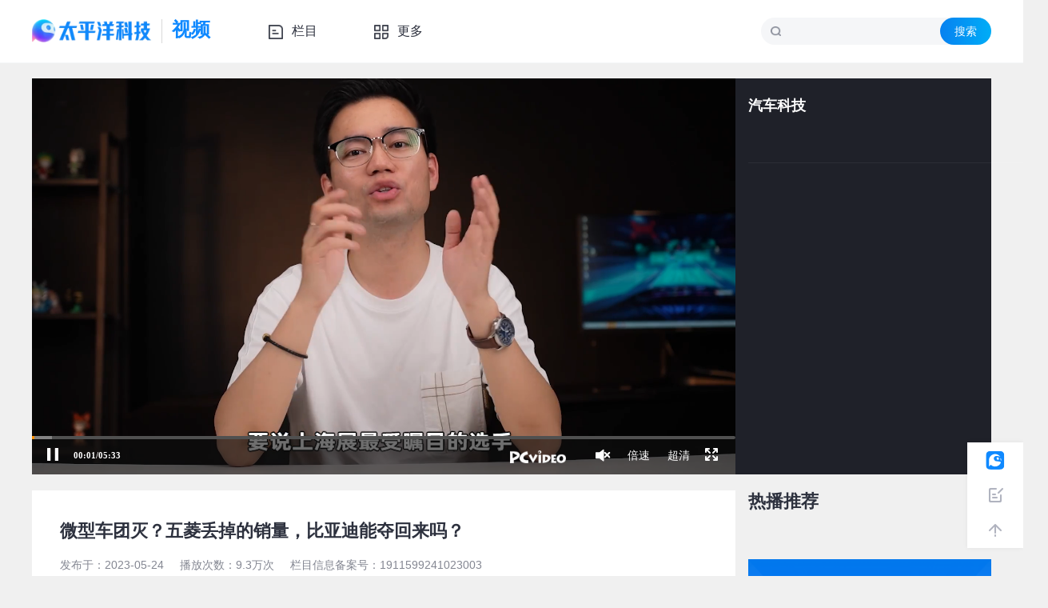

--- FILE ---
content_type: text/html; charset=gbk
request_url: https://pconline.pcvideo.com.cn/video-31889.html
body_size: 20471
content:
























	



	
	














<!DOCTYPE html>
<html>
<head>
<meta charset="gb2312" />
<meta http-equiv="x-ua-compatible" content="ie=emulateie7" />
<title>微型车团灭？五菱丢掉的销量，比亚迪能夺回来吗？_太平洋科技视频</title>
<meta name="keywords" content="微型车 五菱宏光 比亚迪 " />
<meta name="description" content="人民的微型车，为啥开始被人民嫌弃了？高调入局已经负增长的A00市场，比亚迪图什么？什么样的微型车才是人民需要的？ 本期视频，5分钟带你盘清楚微型车市场的兴盛衰败！" />
<meta name="Author" content="xuaiai_gz hefan_gz">
<meta content="always" name="referrer">
<meta name="mobile-agent" content="//mpconline.pcvideo.com.cn/31889.html">
<link rel="stylesheet" type="text/css" href="//js.3conline.com/pconline/mediaelement/v2/build/mediaelementplayer.min.css">
<link rel="stylesheet" type="text/css" href="https://js.3conline.com/pconlinenew/data/2025/video/product_video.css">
<!-- <link href="//js.3conline.com/pconline/2017/video/css/detail.css?v=2.0" rel="stylesheet" type="text/css" /> -->
<link href="//js.3conline.com/pconlinenew/data/2023/cms/css/art/art_style.min.css" rel="stylesheet" type="text/css">
<!-- 20220825  -->
<link href="//js.3conline.com/pconlinenew/data/2023/video/pc/detail/css/detail.css" rel="stylesheet" type="text/css" />
<!-- 20220825 end -->
<!-- 设备跳转模块 S -->
<script src="//www.pconline.com.cn/3g/wap2013/intf/1305/intf2739.js" charset="utf-8" class=" defer"></script>
<script>
deviceJump.init({
	"main": "//pconline.pcvideo.com.cn/video-31889.html",//这里填PC链接
	"wap_3g": "//mpconline.pcvideo.com.cn/31889.html"//这里填WAP链接
});
</script>
<script type="text/javascript">
var gConfig={
	navCur:"//pconline.pcvideo.com.cn/smartcar/"
}
</script>
<!--[if IE 6]><script>document.execCommand("BackgroundImageCache", false, true)</script><![endif]-->

</head>


<body id="Jbody">
<!-- 栏目计数器/文章计数器 -->
<span class="spanclass">
<script>
document.write("<img style=display:none src=//count5.pconline.com.cn/newcount/count.php?channel=2218&screen="+screen.width+"*"+screen.height+"&refer="+encodeURIComponent(document.referrer)+"&anticache="+new Date().getTime()+"&url="+encodeURIComponent(location.href)+"&from=cms >");
</script>
<script>
!(function(channel) {var domain = ".pcvideo.com.cn", reffer = document.referrer, tagName = "img"; if (!window.PCGPARAM || (window.PCGPARAM && PCGPARAM.browserType != "main")) {if (!!document.cookie.match(/(^|; )referrerUrl=[^;]+/)) {reffer = document.cookie.match(/(^|; )referrerUrl=([^;]+)/)[2]; document.cookie = "referrerUrl=;expires=" + new Date(new Date().getTime() - 10000).toGMTString() + ";path=/;domain=" + domain } tagName = "script"} var elem = (document.body.insertBefore(document.createElement(tagName), document.body.firstChild)); elem.style.display = "none"; elem.src = "//count" + domain + "/count.php?channel="+channel+"&screen=" + screen.width + "*" + screen.height + "&refer=" + encodeURIComponent(reffer) + "&anticache=" + new Date().getTime() + "&url=" + encodeURIComponent(location.href) })(2); 
</script>
</span>

<!-- 头部 -->
<script src="//www.pconline.com.cn/global/zt_header/index.html" charset="gbk"></script>
<div class="doc">
	<!-- 头部 -->

	<!-- 头部 -->
<div class="g-header">
<div class="wrap">
<!-- 头部LOGO与搜索 -->
<div class="head-top">
<!-- logo跟标题 -->
<h1>
<a href="https://www.pconline.com.cn" target="_blank" class="logo">太平洋科技</a>
<strong class="channel-name">视频</strong>
<span class="m-top-float">
<a href="https://app.pconline.com.cn/iphone/" class="m-top-icon-box"></a>
</span>
</h1>
<!-- 搜索 -->
<form action="//ks.pconline.com.cn/" id="JsearchForm" method="get" target="_blank"
autocomplete="off" rel="ks">
<div class="search">
<div class="ks-input">
<input type="text" name="q" class="txt" value="" placeholder="" id="JksQ"
autocomplete="off">
<input type="button" value="搜索"
onclick="if(document.getElementById('JksQ').value==''){document.getElementById('JksQ').value=document.getElementById('JksQ').getAttribute('placeholder');}document.getElementById('JsearchForm').submit();"
class="btn-search">
</div>
</div>
</form>
</div>
<!-- 搜索s -->
<!-- 搜索e -->
<!-- 导航 -->
<div class="nav clearfix" id="JNav">
<div class="item" data-i="0">
<i class="ic lm"></i>
<i class="txt">栏目</i>
<i class="line"></i>
</div>
<div class="item" data-i="1">
<i class="ic more"></i>
<i class="txt">更多</i>
<i class="line"></i>
</div>
</div>
</div>
<div class="nav-pannel">
<div class="pannel">
<!-- 栏目 -->
<a class="SensorLink" vtitle="科技圈在干嘛" vlocation="导航栏" href="javascipt:void(0);" onclick="window.open(encodeURI('//www.pconline.com.cn/video/homelist/?name=科技圈在干嘛'));return false;">
科技圈在干嘛
</a>
<a class="SensorLink" vtitle="V速评" vlocation="导航栏" href="javascipt:void(0);" onclick="window.open(encodeURI('//www.pconline.com.cn/video/homelist/?name=V速评'));return false;">
V速评
</a>
<a class="SensorLink" vtitle="搞机猛男" vlocation="导航栏" href="javascipt:void(0);" onclick="window.open(encodeURI('//www.pconline.com.cn/video/homelist/?name=搞机猛男'));return false;">
搞机猛男
</a>
<a class="SensorLink" vtitle="有点意思" vlocation="导航栏" href="javascipt:void(0);" onclick="window.open(encodeURI('//www.pconline.com.cn/video/homelist/?name=有点意思'));return false;">
有点意思
</a>
<a class="SensorLink" vtitle="一拍即合" vlocation="导航栏" href="javascipt:void(0);" onclick="window.open(encodeURI('//www.pconline.com.cn/video/homelist/?name=一拍即合'));return false;">
一拍即合
</a>
<a class="SensorLink" vtitle="求真实验室" vlocation="导航栏" href="javascipt:void(0);" onclick="window.open(encodeURI('//www.pconline.com.cn/video/homelist/?name=求真实验室'));return false;">
求真实验室
</a>
<a class="SensorLink" vtitle="新机精评" vlocation="导航栏" href="javascipt:void(0);" onclick="window.open(encodeURI('//www.pconline.com.cn/video/homelist/?name=新机精评'));return false;">
新机精评
</a>
<a class="SensorLink" vtitle="极客看世界" vlocation="导航栏" href="javascipt:void(0);" onclick="window.open(encodeURI('//www.pconline.com.cn/video/homelist/?name=极客看世界'));return false;">
极客看世界
</a>
<a class="SensorLink" vtitle="产品评测" vlocation="导航栏" href="javascipt:void(0);" onclick="window.open(encodeURI('//www.pconline.com.cn/video/homelist/?name=产品评测'));return false;">
产品评测
</a>
<a class="SensorLink" vtitle="科技时间" vlocation="导航栏" href="javascipt:void(0);" onclick="window.open(encodeURI('//www.pconline.com.cn/video/homelist/?name=科技时间'));return false;">
科技时间
</a>
<a class="SensorLink" vtitle="展会报道" vlocation="导航栏" href="javascipt:void(0);" onclick="window.open(encodeURI('//www.pconline.com.cn/video/homelist/?name=展会报道'));return false;">
展会报道
</a>
<a class="SensorLink" vtitle="太评盛事" vlocation="导航栏" href="https://www.pconline.com.cn/video/iphome/?id=6581" target="_blank">
太评盛事
</a>
</div>
<div class="pannel">
<!-- 更多 -->
<a class="SensorLink" vtitle="创意广告" vlocation="导航栏" href="javascipt:void(0);" onclick="window.open(encodeURI('//www.pconline.com.cn/video/homelist/?name=创意广告'));return false;">
创意广告
</a>
<a class="SensorLink" vtitle="PC情报局" vlocation="导航栏" href="javascipt:void(0);" onclick="window.open(encodeURI('//www.pconline.com.cn/video/homelist/?name=PC情报局'));return false;">
PC情报局
</a>
<a class="SensorLink" vtitle="科技也八卦" vlocation="导航栏" href="javascipt:void(0);" onclick="window.open(encodeURI('//www.pconline.com.cn/video/homelist/?name=科技也八卦'));return false;">
科技也八卦
</a>
<a class="SensorLink" vtitle="家电百秒" vlocation="导航栏" href="javascipt:void(0);" onclick="window.open(encodeURI('//www.pconline.com.cn/video/homelist/?name=家电百秒'));return false;">
家电百秒
</a>
<a class="SensorLink" vtitle="百科学堂" vlocation="导航栏" href="javascipt:void(0);" onclick="window.open(encodeURI('//www.pconline.com.cn/video/homelist/?name=百科学堂'));return false;">
百科学堂
</a>
<a class="SensorLink" vtitle="产品库" vlocation="导航栏" href="javascipt:void(0);" onclick="window.open(encodeURI('//www.pconline.com.cn/video/homelist/?name=产品库'));return false;">
产品库
</a>
<a class="SensorLink" vtitle="百度视频" vlocation="导航栏" href="javascipt:void(0);" onclick="window.open(encodeURI('//www.pconline.com.cn/video/homelist/?name=百度视频'));return false;">
百度视频
</a>
<a class="SensorLink" vtitle="其他视频" vlocation="导航栏" href="javascipt:void(0);" onclick="window.open(encodeURI('//www.pconline.com.cn/video/homelist/?name=其他视频'));return false;">
其他视频
</a>
</div>
</div>
</div>
<!-- /头部 -->
<style>
i {
font-style: normal;
}
input {
font-size: 12px;
font-family: Microsoft Yahei, tahoma, HELVETICA;
outline: none
}
/* 导航g-header */
.g-header .wrap {
position: relative;
margin: 0 auto;
width: 1400px;
}
.g-header {
background: #fff;
margin-bottom: 20px;
position: relative;
z-index: 10;
}
.g-header .head-top {
height: 90px;
display: flex;
justify-content: space-between;
align-items: center
}
.g-header h1 {
height: 32px;
display: flex;
align-items: center
}
.g-header .logo {
width: 174px;
height: 34px;
background: url("https://www1.pconline.com.cn/art/2025/images/logo/1128/logo-pconline-new.webp") no-repeat;
background-size: contain;
overflow: hidden;
line-height: 1000px
}
.g-header .channel-name {
font-size: 28px;
font-weight: 700;
color: #0F89FF;
margin-left: 12px;
padding-left: 12px;
height: 34px;
line-height: 32px;
border-left: 1px solid #D8D8D8
}
.g-header .search {
width: 335px;
height: 40px;
border-radius: 20px;
background: #F5F6F8 url("https://www1.pconline.com.cn/cms/channel/2023/images/ico-search.png") 15px center no-repeat;
background-size: 15px;
padding-left: 40px;
box-sizing: border-box
}
.g-header .search .ks-input {
display: flex;
align-items: center
}
.g-header .search .txt {
border: none;
height: 40px;
flex: 1;
width: 100%;
background: transparent
}
.g-header .search .btn-search {
width: 74px;
height: 40px;
border-radius: 20px;
background-image: linear-gradient(-90deg, #00ADF7 0, #0781F0 100%);
border: none;
font-size: 16px;
color: #fff;
line-height: 40px;
cursor: pointer
}
/* nav */
.g-header .nav {
width: 360px;
position: absolute;
left: 341px;
top: 0;
}
.g-header .nav .item {
height: 90px;
line-height: 90px;
font-size: 0;
float: left;
color: #2D313E;
text-align: center;
cursor: pointer;
position: relative;
}
.g-header .nav div+div {
margin-left: 70px;
}
.g-header .nav .item:hover {
background: #fff;
color: #07d;
}
.g-header .nav .ic {
display: inline-block;
width: 20px;
height: 20px;
vertical-align: top;
margin-top: 36px;
margin-right: 10px;
background: url(//www1.pconline.com.cn/project/20231107/video/images/i_nav.png);
background-size: 20px;
}
.g-header .nav .lm {
background-position: 0 0;
}
.g-header .nav .pd {
background-position: 0 -60px;
}
.g-header .nav .more {
background-position: 0 -120px;
}
.g-header .nav .current {
color: #0F89FF;
/* border-bottom: 2px solid #289bff; */
}
.g-header .nav .current .line {
display: block;
}
.g-header .nav .item:hover .lm,
.g-header .current .lm {
background-position: 0 -30px;
}
.g-header .nav .item:hover .pd,
.g-header .current .pd {
background-position: 0 -90px;
}
.g-header .nav .item:hover .more,
.g-header .current .more {
background-position: 0 -150px;
}
.g-header .nav .txt {
font-size: 18px;
}
.g-header .nav .line {
width: 100%;
height: 2px;
background: #0F89FF;
position: absolute;
bottom: 0px;
right: 0;
display: none;
}
.g-header .nav-pannel {
width: 100%;
position: absolute;
background: rgba(255, 255, 255, 0.98);
left: 0;
top: 90px;
border-top: 1px solid #F5F6F8;
box-shadow:0 4px 16px 0 #0000000a;
z-index: 12;
}
.g-header .nav-pannel .pannel {
height: auto;
overflow: hidden;
padding: 10px 0;
width: 1400px;
margin: 0 auto;
display: none
}
.g-header .nav-pannel .pannel a {
line-height: 36px;
float: left;
margin-right: 40px;
font-size: 16px;
color: #2D313E;
text-decoration:none;
}
.g-header .nav-pannel .pannel a:hover {
color: #289bff;
text-decoration: none;
}
.g-header .nav-pannel .pannel .active {
color: #289bff;
}
/* /nav */
/* /导航g-header */
@media screen and (max-width: 1440px) {
.g-header .wrap {
width: 1200px;
}
/* 导航g-header */
.g-header .head-top {
height: 78px;
}
.g-header .logo {
width: 150px;
height: 30px;
}
.g-header .channel-name {
font-size: 24px;
height: 30px;
line-height: 26px;
}
.g-header .search {
width: 288px;
height: 34px;
border-radius: 17px;
background-size: 12.5px;
background-position: 12px center;
padding-left: 34px;
}
.g-header .search .txt {
height: 34px;
}
.g-header .search .btn-search {
width: 64px;
height: 34px;
border-radius: 17px;
line-height: 34px;
font-size: 14px;
}
.g-header .nav {
left: 295px;
}
.g-header .nav .item {
height: 78px;
line-height: 78px;
}
.g-header .nav .ic {
margin-top: 30px;
transform: scale(.9);
}
.g-header .nav .txt {
font-size: 16px;
}
.g-header .nav-pannel {
top: 78px;
}
.g-header .nav-pannel .pannel {
width: 1200px;
}
.g-header .nav-pannel .pannel a {
font-size: 14px;
line-height: 30px;
}
/* /导航g-header */
}
</style>
	<!-- /头部 -->

	<!-- wraper -->
	<div class="wraper" id="Jwrap">
		<!-- 顶部视频区域 S -->
		<div class="area area-1 top-video-box clearfix">
			<div class="video-content"></div>
			<div class="right-content">
				<div class="author-content">
					<div class="author-info">
						<div class="author-name"></div>
						<div class="author-count">
							<div class="works"><span class="works-value"></span>作品</div>
							<span class="dot">?</span>
							<div class="views"><span class="views-value"></span>浏览</div>
						</div>
					</div>
					<div class="author-following no-follow">关注</div>
					<div class="author-following followed">已关注</div>
				</div>
				<div class="video-scroll-box">
					<ul class="video-list">

					</ul>
				</div>
			</div>
			
			<script src="//js.3conline.com/pchousenew/pchouse/mediaelement/v2/build/mediaelement-and-player.min.js" charset="utf-8" class=" defer"></script>
		</div>
		<!-- 顶部视频区域 E -->
		<!-- 视频详情、评论、热播推荐 S -->
		<div class="area area-2">
			<div class="lay-ab">






				<!-- 视频详情 S -->
				<div class="box">
					<div class="bd video-bd">
						<dl class="video-detail">
							<dt class="info clearfix">
								<h3 class="video-title"></h3>
								<span class="time">发布于：<em></em></span>
								<span class="count">播放次数：<em></em>次</span>
								<span class="type">栏目信息备案号：<em></em></span>
							</dt>
							<dd class="des video-desc">
								视频简介：<em></em>
							</dd>
							<dd class="des tag-operate">
								<div class="tag-list">

								</div>
								<div class="interactive">
									<div class="thumb">
										<i class="icon"></i>
										<span class="thumb-value"></span>
										<span class="thumb-rate">+1</span>
									</div>
									<div class="share share-show" id="Jshare">
										<i class="icon"></i>
										<em>分享</em>
										<div id="bdshare_warp" class="pc-share-wrap" sharetype="tools" style="color:#fff">
											<style type="text/css">
												.pc-share .bdshare-button-style0-16 {
													height: 26px;
													padding: 6px;
													zoom: 1
												}

												.pc-share .bdshare-button-style0-16 a {
													width: 26px;
													height: 26px;
													padding: 0;
													margin: 0 2px 0 0;
													float: left;
													background-image: url(//www1.pconline.com.cn/2014/ue/share/images/art_tools_v3.png) !important
												}

												.pc-share .bdshare-button-style0-16 a.bds_more {
													display: none
												}

												.pc-share .bdshare-button-style0-16 a.bds_weixin {
													background-position: 0 0 !important
												}

												.pc-share .bdshare-button-style0-16 a.bds_sqq {
													background-position: -162px 0 !important
												}

												.pc-share .bdshare-button-style0-16 a.bds_qzone {
													background-position: -27px 0 !important
												}

												.pc-share .bdshare-button-style0-16 a.bds_tsina {
													background-position: -54px 0 !important
												}

												.pc-share .bdshare-button-style0-16 a.bds_tqq {
													background-position: -81px 0 !important
												}
											</style>
										</div>
									</div>
								</div>
							</dd>
						</dl>
					</div>

				</div>
				<!-- 视频详情 E -->
				<!-- 产品概览 S -->
					
				<!-- 产品概览 E -->
				<!-- 网友评论 S-->
				<div class="box">
					<div class="hd hd">
              <span class="mark">
                <h2>网友评论</h2>
              </span>
					</div>
					<div class="bd">
						<div class="comment" id="commentHolder">

						</div>
					</div>
				</div>
				<!-- 网友评论 E-->
			</div>
			<script>if (!window._addIvyID) document.write("<scr" + "ipt src='//www.pconline.com.cn/_hux_/online/default/index.js'><\/scr" + "ipt>");</script>
			<!-- 公共 ivy -->





			<div class="lay-c">
				<div class="lay-c">
					<!-- 热播推荐 S-->
					<div class="box hot-recommend-mod">
						<div class="hd hd-sub">
							<span class="mark">热播推荐</span>
						</div>
						<div class="bd bd-nopad">
							<ul class="pic-txt-list list-hotVideo">
							</ul>
						</div>
					</div>
					<!-- 热播推荐 E-->
				</div>
				<!-- download-entrance -->
				<div>
<a href="https://app.pconline.com.cn/iphone/" title="下载APP"><img style="width: 100%;object-fit: contain; margin-bottom: 30px;" src="//www1.pconline.com.cn/cms/gz2024/flowapp/cms_config/images/video-tof.png"></a>
</div>
				
			</div>
		</div>
	</div>
	<!-- 视频详情、评论、热播推荐 E -->
	<!-- /wraper -->
	<div class="guide" stop="1000" id="Jguide" style="display: block;">
		<div class="guide-wrap">
			<a href="//app.pconline.com.cn/iphone/" class="sewm" id="sewm" target="_blank">
				<span class="guide-ico sewm-mini"></span>
				<i class="sewm-tc">
					<span class="sewm-pic"><img src="https://www1.pconline.com.cn/2022/home/qrcode/QRcode.png" alt="二维码"></span>
					<em class="sewm-sjx"></em>
				</i>
			</a>
			<a href="//ued.pconline.com.cn/feedback/" class="feedback" target="_blank">
				<span class="guide-ico ico-idea"></span>
				<span class="hover-txt">意见反馈</span>
			</a>
			<a href="javascript:window.scrollTo(0,0)" target="_self" class="top">
				<span class="guide-ico ico-totop"></span>
				<span class="hover-txt">回到顶部</span>
			</a>
		</div>
	</div>

</div>
<!-- 页面脚本区 -->
<!-- 所有页面用到的js脚本都必须放到此位置，包括外链js和内嵌js -->

<script class=" defer" src="//js.3conline.com/min/temp/v1/lib-jquery1.10.2.js"></script>

<script type="text/javascript">
window.CommentNS ={
	pageUrl : '//pconline.pcvideo.com.cn/video-31889.html',
	'cmtTitle':'微型车团灭？五菱丢掉的销量，比亚迪能夺回来吗？',
	'captchaUrl':'//captcha.pcvideo.com.cn/captcha/v.jpg?',
	'imgCaptchaRoot':'//captcha.pcvideo.com.cn/captcha'
};
</script>


<!-- <script src="//js.3conline.com/cmt/pconline/common/cmt.min.js"></script> -->
<script src="//js.3conline.com/pconlinenew/data/cmt/common/cmt.min.js" charset="gbk"></script>
<!-- 20220825 -->
<script src="https://js.3conline.com/pconlinenew/data/2023/sensors/sensorsdata.min.js"></script>
<script class=" defer" src="//js.3conline.com/min/temp/v1/dpl-jquery.slide.js"></script>

<script src="https://js.3conline.com/pconlinenew/data/2025/video/detail_video.js?_=20251030" charset="gbk" ></script>
<!-- 20220825 end -->
<script src="//js.3conline.com/ue/share/online/bd_share_allin_v3.js"></script>
<!--[if IE 6]>
<script src="//js.3conline.com/pconline/2014/revision/js/pngfix.js" class=" defer"></script>
<script>
DD_belatedPNG.fix('.pics-w235 li .info .tit,.list-hotVideo .txt-area .count,.bar-bg'); 
</script>
<![endif]-->
<!-- /页面脚本区 -->

<script src="//www.pconline.com.cn/global/footer/index.html" charset="gbk"></script>
<script type="text/javascript" src="//pconline.pcvideo.com.cn/__counter.jsp?video=31889&0.5742551294497554" defer="defer"></script>

<script>_submitIvyID();</script>
</body>

</html>



--- FILE ---
content_type: text/html; charset=gbk
request_url: https://pconline.pcvideo.com.cn/__counter.jsp?video=31889&0.5742551294497554
body_size: -66
content:





















	



	
	














--- FILE ---
content_type: text/html; charset=gbk
request_url: https://pconline.pcvideo.com.cn/interface/common/video_video.jsp?vid=31889&t=1769548447203
body_size: 1480
content:





















	



	
	












{"desc":"OK","imageUrl":"http://online.pcvideo.com.cn/oss/pconline/vpconline/2023/05/06/1683357808607-vpconline-82009-1_120x90.jpg","fhdUrl":"http://online.pcvideo.com.cn/oss/pconline/vpconline/2023/05/06/1683357808607-vpconline-82009-1_HD.mp4","viewNum":"9.3万","info":"","id":31889,"categoryName":"汽车科技","cover":"http://online.pcvideo.com.cn/oss/pconline/vpconline/2023/05/06/1683357808607-vpconline-82009-1_480x360.jpg","fileSizeMb":28.46,"adsId":"","name":"微型车团灭？五菱丢掉的销量，比亚迪能夺回来吗？","isLiked":0,"uploadTime":1684910009000,"tags":"微型车,五菱宏光,比亚迪","druationInSecond":333,"vdesc":"人民的微型车，为啥开始被人民嫌弃了？高调入局已经负增长的A00市场，比亚迪图什么？什么样的微型车才是人民需要的？ 本期视频，5分钟带你盘清楚微型车市场的兴盛衰败！","categoryId":313,"bigCover":"http://online.pcvideo.com.cn/oss/pconline/vpconline/2023/05/06/1683357808607-vpconline-82009-1_480x360_284x160.jpg","hdUrl":"http://online.pcvideo.com.cn/oss/pconline/vpconline/2023/05/06/1683357808607-vpconline-82009-1_SD.mp4","miniCover":"","code":0,"url":"http://online.pcvideo.com.cn/oss/pconline/vpconline/2023/05/06/1683357808607-vpconline-82009-1_LD.mp4","categoryPath":"smartcar","adsPcId":"","duration":"05:33","likeNum":2,"source":2,"babyListCover":"http://online.pcvideo.com.cn/oss/pconline/vpconline/2023/05/06/1683357808607-vpconline-82009-1_480x360_320x180.jpg","recordNo":"1911599241023003","babyConsoleCover":"http://online.pcvideo.com.cn/oss/pconline/vpconline/2023/05/06/1683357808607-vpconline-82009-1_480x360_720x405.jpg"}


--- FILE ---
content_type: text/css
request_url: https://js.3conline.com/pconline/mediaelement/v2/build/mediaelementplayer.min.css
body_size: 3836
content:
#player1_html5{pointer-events:initial}.mejs__offscreen{border:0;clip:rect(1px,1px,1px,1px);-webkit-clip-path:inset(50%);clip-path:inset(50%);height:1px;margin:-1px;overflow:hidden;padding:0;position:absolute;width:1px;word-wrap:normal}.mejs__container{background:#000;font-family:"Microsoft YaHei,Helvetica,Arial,serif";position:relative;text-align:left;text-indent:0;vertical-align:top;width:100%;height:100%;min-width:auto!important}.mejs__container,.mejs__container *{box-sizing:border-box}.mejs__container video::-webkit-media-controls,.mejs__container video::-webkit-media-controls-panel,.mejs__container video::-webkit-media-controls-panel-container,.mejs__container video::-webkit-media-controls-start-playback-button{-webkit-appearance:none;display:none!important}.mejs__fill-container,.mejs__fill-container .mejs__container{height:100%;width:100%}.mejs__fill-container{background:transparent;margin:0 auto;overflow:hidden;position:relative}.mejs__container:focus{outline:none}.mejs__iframe-overlay{height:100%;position:absolute;width:100%}.mejs__embed,.mejs__embed body{background:#000;height:100%;margin:0;overflow:hidden;padding:0;width:100%}.mejs__fullscreen{overflow:hidden!important}.mejs__container-fullscreen{bottom:0;left:0;overflow:hidden;position:fixed;right:0;top:0;z-index:1000}.mejs__container-fullscreen .mejs__mediaelement,.mejs__container-fullscreen video{height:100%!important;width:100%!important}.mejs__background,.mejs__mediaelement{left:0;position:absolute;top:0}.mejs__mediaelement{height:100%;width:100%;z-index:0}.mejs__mediaelement video{position:absolute;height:100%;width:100%}.mejs__poster{background-position:50% 50%;background-repeat:no-repeat;background-size:contain;left:0;position:absolute;top:0;z-index:1}:root .mejs__poster-img{display:none}.mejs__poster-img{border:0;padding:0}.mejs__overlay{left:0;position:absolute;top:0}.mejs__layer{z-index:1;width:100%;height:100%}.mejs__overlay-play{cursor:pointer}.mejs__overlay-button{background:url(http://www1.pconline.com.cn/mediaelement/v2/images/mejs-controls.png) no-repeat;background-position:0 -39px;height:80px;width:80px;position:absolute;top:50%;left:50%;margin:-65px 0 0 -40px}@media screen and (max-device-width:600px){.mejs__overlay-button{-webkit-transform:scale(.8);-ms-transform:scale(.8);transform:scale(.8)}}.mejs__overlay:hover>.mejs__overlay-button{background-position:-80px -39px}.mejs__overlay-loading{width:100%;height:100%;margin:0;left:0;top:0;background:#000}.mejs__overlay-loading-bg-img{position:absolute;top:50%;left:50%;width:215px;height:160px;-webkit-transform:translate(-50%,-50%);-ms-transform:translate(-50%,-50%);transform:translate(-50%,-50%);margin-top:-25px;-webkit-animation:none;animation:none;overflow:hidden}@media screen and (max-device-width:600px){.mejs__overlay-loading-bg-img{-webkit-transform:translate(-50%,-50%) scale(.5);-ms-transform:translate(-50%,-50%) scale(.5);transform:translate(-50%,-50%) scale(.5);-webkit-transform-origin:center;-ms-transform-origin:center;transform-origin:center}}.mejs__overlay-loading-bg-img:before{content:"\20";display:block;width:76px;height:78px;position:absolute;top:0;left:50%;margin-left:-38px;background:url(http://www1.pconline.com.cn/mediaelement/v2/images/mejs-controls.png) -163px -39px no-repeat;-webkit-animation:a 1s linear infinite;animation:a 1s linear infinite;z-index:1}.mejs__overlay-loading-bg-img:after{content:"\20";display:block;width:100%;height:65%;position:absolute;bottom:-30px;background:url(https://www1.pconline.com.cn/mediaelement/v2/images/logo.png) top no-repeat;background-size:contain}@-webkit-keyframes a{0%{-webkit-transform:rotate(0);transform:rotate(0)}to{-webkit-transform:rotate(1turn);transform:rotate(1turn)}}@keyframes a{0%{-webkit-transform:rotate(0);transform:rotate(0)}to{-webkit-transform:rotate(1turn);transform:rotate(1turn)}}.mejs__controls{position:absolute;list-style-type:none;margin:0;padding:0 10px;bottom:0;left:0;height:44px;width:100%;z-index:11;-webkit-transition:height .2s;transition:height .2s}.mejs__controls--off{height:0}.mejs__controls:not([style*="display: none"]){background:hsla(0,0%,6%,.6)}.mejs__controls--off .mejs__button,.mejs__controls--off .mejs__time{display:none}.mejs__button,.mejs__time,.mejs__time-rail{float:left;margin:0;width:36px;height:40px;font-size:10px;line-height:10px}.mejs__button>button{cursor:pointer;display:block;font-size:0;line-height:0;text-decoration:none;margin:10px 6px;padding:0;position:absolute;height:20px;width:20px;border:0;background:transparent url(http://www1.pconline.com.cn/mediaelement/v2/images/mejs-controls.png);overflow:hidden;font-family:Microsoft YaHei,Helvetica,Arial,serif}.mejs__button>button:focus,.mejs__container-keyboard-inactive [role=slider],.mejs__container-keyboard-inactive [role=slider]:focus,.mejs__container-keyboard-inactive a,.mejs__container-keyboard-inactive a:focus,.mejs__container-keyboard-inactive button,.mejs__container-keyboard-inactive button:focus{outline:0}.mejs__time{box-sizing:content-box;color:#fff;font-size:11px;font-weight:700;overflow:hidden;padding:0 6px;text-align:center;width:auto;line-height:40px}.mejs__fullscreen-button,.mejs__sourcechooser-button,.mejs__volume-button{float:right}.mejs__play>button{background-position:0 0}.mejs__play>button:hover{background-position:0 -130px}.mejs__pause>button{background-position:-20px 0}.mejs__pause>button:hover{background-position:-20px -130px}.mejs__replay>button{background-position:-160px 0}.mejs__time-rail{direction:ltr;position:absolute;top:-4px;left:0;margin:0;width:100%!important;height:4px}.mejs__time-buffering,.mejs__time-current,.mejs__time-float,.mejs__time-float-corner,.mejs__time-float-current,.mejs__time-hovered,.mejs__time-loaded,.mejs__time-marker,.mejs__time-total{cursor:pointer;display:block;position:absolute;height:100%;border-radius:2px}.mejs__time-total{height:4px;margin:5px 0 0;background-color:#505050;width:100%;left:0;bottom:0}.mejs__time-rail:hover .mejs__time-total{height:10px}.mejs__time-buffering{-webkit-animation:b 2s linear infinite;animation:b 2s linear infinite;background:-webkit-linear-gradient(135deg,hsla(0,0%,100%,.4) 25%,transparent 0,transparent 50%,hsla(0,0%,100%,.4) 0,hsla(0,0%,100%,.4) 75%,transparent 0,transparent);background:linear-gradient(-45deg,hsla(0,0%,100%,.4) 25%,transparent 0,transparent 50%,hsla(0,0%,100%,.4) 0,hsla(0,0%,100%,.4) 75%,transparent 0,transparent);background-size:15px 15px;width:100%}@-webkit-keyframes b{0%{background-position:0 0}to{background-position:30px 0}}@keyframes b{0%{background-position:0 0}to{background-position:30px 0}}.mejs__time-loaded{background:hsla(0,0%,100%,.3)}.mejs__time-current,.mejs__time-handle-content{background:#ff9000}.mejs__time-hovered{background:hsla(0,0%,100%,.5);z-index:10}.mejs__time-hovered.negative{background:rgba(0,0,0,.2)}.mejs__time-buffering,.mejs__time-current,.mejs__time-hovered,.mejs__time-loaded{left:0;-webkit-transform:scaleX(0);-ms-transform:scaleX(0);transform:scaleX(0);-webkit-transform-origin:0 0;-ms-transform-origin:0 0;transform-origin:0 0;-webkit-transition:all .15s ease-in;transition:all .15s ease-in;width:100%}.mejs__time-buffering{-webkit-transform:scaleX(1);-ms-transform:scaleX(1);transform:scaleX(1)}.mejs__time-hovered{-webkit-transition:height .1s cubic-bezier(.44,0,1,1);transition:height .1s cubic-bezier(.44,0,1,1)}.mejs__time-hovered.no-hover{-webkit-transform:scaleX(0)!important;-ms-transform:scaleX(0)!important;transform:scaleX(0)!important}.mejs__time-handle,.mejs__time-handle-content{opacity:0;position:absolute;cursor:pointer;border:4px solid transparent;z-index:11;left:0;width:10px;height:10px;background:hsla(0,0%,100%,.9);border-radius:10px;box-shadow:0 0 5px 1px #ff9000}.mejs__time-total:hover .mejs__time-handle{-webkit-transition:opacity .25s;transition:opacity .25s;opacity:1}.mejs__time-handle-content{left:-4px;border:4px solid hsla(0,0%,100%,.9);top:-8px;border-radius:50%}.mejs__time-rail .mejs__time-handle-content:active,.mejs__time-rail .mejs__time-handle-content:focus,.mejs__time-rail:hover .mejs__time-handle-content{-webkit-transform:scale(1);-ms-transform:scale(1);transform:scale(1)}.mejs__time-float{background:#eee;border:1px solid #333;bottom:100%;color:#111;display:none;height:17px;margin-bottom:9px;position:absolute;text-align:center;-webkit-transform:translateX(-50%);-ms-transform:translateX(-50%);transform:translateX(-50%);width:36px}.mejs__time-float-current{display:block;left:0;margin:2px;text-align:center;width:30px}.mejs__time-float-corner{border:5px solid #eee;border-color:#eee transparent transparent;border-radius:0;display:block;height:0;left:50%;line-height:0;position:absolute;top:100%;-webkit-transform:translateX(-50%);-ms-transform:translateX(-50%);transform:translateX(-50%);width:0}.mejs__long-video .mejs__time-float{margin-left:-23px;width:64px}.mejs__long-video .mejs__time-float-current{width:60px}.mejs__broadcast{color:#fff;height:10px;position:absolute;top:15px;width:100%}.mejs__tips{position:absolute;width:100%;top:0;left:0}.mejs__tip-next,.mejs__tip-prevTime,.mejs__tip-slow{position:absolute;top:-40px;width:100%;padding:0 10px;height:34px;line-height:34px;font-size:12px;display:none;opacity:0;color:#fff;background-color:rgba(31,31,31,.6)}.mejs__tip-know{color:#fa0;margin-left:20px;cursor:pointer}.mejs__tip-prevTime>span{color:#fa0}.mejs__tip-close{position:absolute;top:50%;right:10px;margin-top:-5px;width:10px;height:11px;overflow:hidden;line-height:999em;cursor:pointer;background:url(http://www1.pconline.com.cn/mediaelement/v2/images/mejs-controls.png) -201px 0}.mejs__tip-close:hover{background-position:-201px -133px}.mejs__fullscreen-button>button{background-position:-80px 0}.mejs__fullscreen-button>button:hover{background-position:-80px -130px}.mejs__unfullscreen>button{background-position:-100px 0}.mejs__unfullscreen>button:hover{background-position:-100px -130px}.mejs__mute>button{background-position:-60px 0}.mejs__mute:hover>button{background-position:-60px -130px}.mejs__unmute>button{background-position:-40px 0}.mejs__unmute:hover>button{background-position:-40px -130px}.mejs__volume-button{position:relative}.mejs__volume-button>.mejs__volume-slider{display:none;height:134px;width:42px;background:rgba(50,50,50,.7);top:-134px;left:50%;z-index:1;position:absolute;margin-left:-21px;border-radius:5px}.mejs__volume-button>.mejs__volume-slider:after{position:absolute;left:50%;margin-left:-10px;bottom:10px;content:"\20";width:20px;height:20px;background:url(http://www1.pconline.com.cn/mediaelement/v2/images/mejs-controls.png) -60px -130px no-repeat;-webkit-transform:scale(.7);-ms-transform:scale(.7);transform:scale(.7)}.mejs__volume-button:hover{border-radius:0 0 4px 4px}.mejs__volume-total{position:absolute;left:50%;margin-left:-1px;top:10px;width:2px;height:90px;background:hsla(0,0%,100%,.5);margin:0}.mejs__volume-current{position:absolute;left:0;bottom:0;width:100%;height:100%;background-color:#ff9000;margin:0}.mejs__volume-handle{position:absolute;left:0;bottom:100%;width:10px;height:10px;margin:0 0 -5px -4px;background:hsla(0,0%,100%,.9);cursor:pointer;border-radius:10px;box-shadow:0 0 5px 1px #ff9000}.mejs__volume-handle:hover{box-shadow:0 0 8px 3px #ff9000}.mejs__horizontal-volume-slider{height:36px;width:56px;position:relative;display:block;float:left;vertical-align:middle}.mejs__horizontal-volume-total{top:16px;width:50px;height:8px;background:rgba(50,50,50,.8)}.mejs__horizontal-volume-current,.mejs__horizontal-volume-total{position:absolute;left:0;margin:0;padding:0;font-size:1px;border-radius:2px}.mejs__horizontal-volume-current{top:0;width:100%;height:100%;background:hsla(0,0%,100%,.8)}.mejs__horizontal-volume-handle{display:none}.mejs__captions-button,.mejs__chapters-button{position:relative}.mejs__captions-button>button{background-position:-140px 0}.mejs__chapters-button>button{background-position:-180px 0}.mejs__captions-button>.mejs__captions-selector,.mejs__chapters-button>.mejs__chapters-selector{background:rgba(50,50,50,.7);border:1px solid transparent;border-radius:0;bottom:100%;margin-right:-43px;overflow:hidden;padding:0;position:absolute;right:50%;visibility:visible;width:86px}.mejs__chapters-button>.mejs__chapters-selector{margin-right:-55px;width:110px}.mejs__captions-selector-list,.mejs__chapters-selector-list{list-style-type:none!important;margin:0;overflow:hidden;padding:0}.mejs__captions-selector-list-item,.mejs__chapters-selector-list-item{color:#fff;cursor:pointer;display:block;list-style-type:none!important;margin:0 0 6px;overflow:hidden;padding:0}.mejs__captions-selector-list-item:hover,.mejs__chapters-selector-list-item:hover{background-color:#c8c8c8!important;background-color:hsla(0,0%,100%,.4)!important}.mejs__captions-selector-input,.mejs__chapters-selector-input{clear:both;float:left;left:-1000px;margin:3px 3px 0 5px;position:absolute}.mejs__captions-selector-label,.mejs__chapters-selector-label{cursor:pointer;float:left;font-size:10px;line-height:15px;padding:4px 10px 0;width:100%}.mejs__captions-selected,.mejs__chapters-selected{color:#21f8f8}.mejs__captions-translations{font-size:10px;margin:0 0 5px}.mejs__captions-layer{bottom:0;color:#fff;font-size:16px;left:0;line-height:20px;position:absolute;text-align:center}.mejs__captions-layer a{color:#fff;text-decoration:underline}.mejs__captions-layer[lang=ar]{font-size:20px;font-weight:400}.mejs__captions-position{bottom:15px;left:0;position:absolute;width:100%}.mejs__captions-position-hover{bottom:35px}.mejs__captions-text,.mejs__captions-text *{background:hsla(0,0%,8%,.5);box-shadow:5px 0 0 hsla(0,0%,8%,.5),-5px 0 0 hsla(0,0%,8%,.5);padding:0;white-space:pre-wrap}.mejs__container.mejs__hide-cues video::-webkit-media-text-track-container{display:none}.mejs__overlay-error{position:relative}.mejs__overlay-error>img{left:0;max-width:100%;position:absolute;top:0;z-index:-1}.mejs__cannotplay,.mejs__cannotplay a{color:#fff;font-size:.8em}.mejs__cannotplay{position:relative}.mejs__cannotplay a,.mejs__cannotplay p{display:inline-block;padding:0 15px;width:100%}.mejs-sourcechooser-button,.mejs__sourcechooser-button{width:50px;position:relative}.mejs-sourcechooser-button>button,.mejs__sourcechooser-button>button{background:none;font-size:14px;width:auto;text-align:center;color:#fff;padding:5px;border-radius:3px}.mejs__sourcechooser-button:hover>button{color:#ff9000}.mejs-sourcechooser-button .mejs-sourcechooser-selector,.mejs__sourcechooser-button .mejs__sourcechooser-selector{position:absolute;bottom:40px;right:-10px;background:rgba(50,50,50,.7);border:1px solid transparent;padding:0;overflow:hidden;width:70px;text-align:center;border-radius:5px}.mejs-sourcechooser-button .mejs-sourcechooser-selector-down,.mejs__sourcechooser-button .mejs__sourcechooser-selector-down{display:none}.mejs-sourcechooser-selector ul,.mejs__sourcechooser-selector ul{width:100%;margin:0;padding:0;display:block;list-style-type:none!important;overflow:hidden;font-size:14px}.mejs-sourcechooser-selector li,.mejs__sourcechooser-selector li{margin:0;padding:0;float:left;height:40px;line-height:40px;width:100%;list-style-type:none!important;display:block;color:#fff;overflow:hidden}.mejs-sourcechooser-selector li:hover,.mejs__sourcechooser-selector li:hover{cursor:pointer;background-color:hsla(0,0%,100%,.2)}.mejs-sourcechooser-selector input,.mejs__sourcechooser-selector input{display:none;clear:both;float:left;margin:3px 3px 0 0}.mejs-sourcechooser-selector label,.mejs__sourcechooser-selector label{width:auto;display:inline-block;padding:4px 0 0;line-height:15px}.mejs__sourcechooser-button li.mejs__sourcechooser-selector-itemCur{color:#ff9000}.mejs-postroll-layer,.mejs__postroll-layer{background:rgba(50,50,50,.9);top:0;height:100%;left:0;overflow:hidden;position:absolute;width:100%;z-index:10}.mejs-postroll-layer-content,.mejs__postroll-layer-content{height:100%;width:100%}.mejs__logo{background:url(//www1.pcauto.com.cn/mediaelement/pcvedio-logo.png) no-repeat 0 0;width:59px;height:14px;float:right;margin:14px 20px 14px 6px;background-size:59px}@media only screen and (min-width:1025px){.mejs__logo{background:url(//www1.pcauto.com.cn/mediaelement/pcvedio-logo.png) no-repeat 0 0;width:70px;height:16px;float:right;margin:14px 30px 14px 6px;background-size:70px}}.mejs__next-button{float:right}.mejs-next-button,.mejs__next-button{position:relative}.mejs__next-button>button{background-image:url(//www1.pcauto.com.cn/h5video/v2/20180608/mejs-controls.png);background-position:-214px 0}.mejs__next-button:hover>button{background-position:-214px -130px}.mejs__next-pop{position:absolute;left:-40px;top:-36px;background:rgba(36,36,36,.7);width:118px;height:36px;line-height:36px;color:#fff;border-radius:2px;padding:0 10px;font-size:14px}.mejs__next-pop-hidden{display:none}.mejs__next-popText{float:left}.mejs__next-popIcon{cursor:pointer;float:right;width:32px;height:18px;background:url(//www1.pcauto.com.cn/h5video/v2/20180608/mejs-controls.png) no-repeat -236px 0;margin-top:9px}.mejs__next-on .mejs__next-popIcon{background-position:-236px -130px}.mejs-speed-button,.mejs__speed-button{position:relative;float:right;width:50px}.mejs-speed-button>button,.mejs__speed-button>button{background:transparent;color:#fff;font-size:14px;margin:10px 0 0;width:50px;padding:5px}.mejs-speed-button>button:hover,.mejs__speed-button>button:hover{color:#f90}.mejs-speed-selector,.mejs__speed-selector{background:rgba(50,50,50,.7);border:1px solid transparent;border-radius:2px;height:166px;left:-5px;overflow:hidden;position:absolute;top:-100px;width:60px;visibility:visible}.mejs-speed-selector-list,.mejs__speed-selector-list{display:block;list-style-type:none!important;margin:0;overflow:hidden;padding:0;padding:5px 0}.mejs-speed-selector-list-item,.mejs__speed-selector-list-item{color:#fff;display:block;list-style-type:none!important;overflow:hidden}.mejs-speed-selector-list-item:hover,.mejs__speed-selector-list-item:hover{background-color:#c8c8c8!important;background-color:hsla(0,0%,100%,.4)!important}.mejs-speed-selector-input,.mejs__speed-selector-input{clear:both;float:left;left:-1000px;margin:3px 3px 0 5px;position:absolute}.mejs-speed-selector-label,.mejs__speed-selector-label{color:#fff;cursor:pointer;text-align:center;font-size:14px;display:block;line-height:24px;padding:1px 0;width:60px}.mejs-speed-selected,.mejs__speed-selected{color:#ff9000}.mejs-speed-selector,.mejs__speed-selector{visibility:hidden}.mejs-speed-button:hover .mejs-speed-selector,.mejs__speed-button:hover .mejs__speed-selector{visibility:visible}.mejs__time-preview{position:absolute;left:0;bottom:10px;width:100%}.mejs__time-preview_thumbs{overflow:hidden;display:none}.mejs__time-preview_hover .mejs__time-preview_thumbs,.mejs__time-preview_show_thumbs .mejs__time-preview_thumbs{display:block}.mejs__time-preview_list{font-size:0;line-height:0;*word-spacing:-1px;list-style:none;white-space:nowrap;margin:0;padding:0;padding-bottom:1px}.mejs__time-preview_item{display:inline-block;font-size:14px;letter-spacing:normal;word-spacing:normal;vertical-align:text-bottom;border:1px solid #000;margin:0;padding:0;cursor:pointer}.mejs__time-preview_thumb{width:128px;height:72px;background-repeat:no-repeat}.mejs__time-preview_item_active{border-width:2px;border-color:#0777dd}.mejs__time-preview_time{height:16px;width:128px;line-height:16px;font-size:12px;color:#fff;text-align:center;display:none;background:#000;margin:0;padding:0}.mejs__time-preview_item_active .mejs__time-preview_time{display:block}@media screen and (-webkit-min-device-pixel-ratio:0){.mejs__time-preview_list{letter-spacing:-5px}}.mejs__time-points{position:absolute;left:0;bottom:-10px;margin:0;padding:0;width:100%;display:none}.mejs__time-rail:hover .mejs__time-points,.mejs__time-show_points .mejs__time-points{display:block}.mejs__time-points_item{position:absolute;left:0;bottom:0;margin:0;padding:0;list-style:none}.mejs__time-points_firstItem .mejs__time-points_text{left:27px}.mejs__time-points_icon{width:14px;height:10px;border-radius:100%;background:#fff;display:block;margin:0;padding:0;cursor:pointer;position:relative}.mejs__time-points_text{position:absolute;left:-73px;bottom:21px;font-size:0;*word-spacing:-1px;width:160px;text-align:center;display:none}.mejs__time-points_firstItem .mejs__time-points_text{left:-27px}.mejs__time-points_lastItem .mejs__time-points_text{left:-115px}.mejs__time-points_hover .mejs__time-preview_thumbs{display:none}.mejs__time-points_hover .mejs__time-points_item_active .mejs__time-points_text{display:block}@media screen and (-webkit-min-device-pixel-ratio:0){.mejs__time-points_text{letter-spacing:-5px}}.mejs__time-points_icon i,.mejs__time-points_text i{height:0;width:0;overflow:hidden;font-size:0;line-height:0;border-color:rgba(36,36,36,.7) transparent transparent;border-style:solid dashed dashed;border-width:5px;margin:0 auto;text-align:center;display:none}.mejs__time-points_item_active .mejs__time-points_icon i{display:block}.mejs__time-points_icon i{position:absolute;left:2px;top:-11px}.mejs__time-points_text p{padding:6px 10px;color:#fff;font-size:14px;line-height:22px;border-radius:4px;-ms-filter:"progid:DXImageTransform.Microsoft.gradient(GradientType=1,startColorstr=#b2242424,endColorstr=#b2242424)";filter:progid:DXImageTransform.Microsoft.gradient(GradientType=1,startColorstr=#b2242424,endColorstr=#b2242424);word-break:break-all;word-wrap:break-word;margin:0 auto;display:inline-block;letter-spacing:normal;word-spacing:normal;vertical-align:top;text-align:justify}:root .mejs__time-points_text p{-webkit-filter:none;filter:none;background:#242424;background:rgba(36,36,36,.7)}


--- FILE ---
content_type: text/css
request_url: https://js.3conline.com/pconlinenew/data/2025/video/product_video.css
body_size: 2154
content:
.product-box {
    background: #fff;
    padding: 40px;
    margin-bottom: 20px;
}
.product{font-size:12px; /*width:700px;*/ padding:0; display:block; margin:0 auto; width: 100% !important;}
.product span{display:block; text-align:left;}
.product .clear{clear:both;}
.product a{text-decoration:none; color:#333;}
.product a:hover{text-decoration:underline; color:#f60}
.product *{margin:0;padding:0;}
.product img{border:none;}
.product i,.product em{ font-style:normal}
.product .detailBox{/*width:580px;*/ overflow:hidden;/* margin:0 0 20px*/; margin-top: 0 !important;}
.product .boxTh{height:35px; line-height:35px; padding:0 10px; background:#288bde; overflow:hidden; word-wrap:break-word; border:none;}
.product .boxTh .mark{float:left;font-weight:normal; font-size:16px;color:#fff; background:none; padding:0}
.product .boxTh .mark a,.product .boxTh .subMark a { color:#fff}.product .boxTh .mark a:hover,.product .boxTh .subMark a:hover{color:#f80;}
.product .boxTh .subMark{float:right; color:#46a4e6;font-size: 14px;}
.product .boxTh a{color:#039}
.product .boxTb{border:2px solid #288bde; border-top:none; padding:10px 0 5px;/* float:left;*/; zoom:1; overflow:hidden}
.product .pdMegPic{width:120px; float:left; overflow:hidden;margin: 10px 0 0 13px;display: inline;}
.product .pdMegPic img{width:120px; height:90px; overflow:hidden; border:none}
.product .pdMegPic a:hover{color:#f60}
.product .pdMegPic i,.product .pdMegPic dd,.product .pdMegPic dt{display:block; overflow:hidden}
.product .pdMegPic dd,.product .pdMegPic .iPic{height:90px; margin:0 0 4px}
.product .pdMegPic dt,.product .pdMegPic .iTit{margin:0 0 0 10px; height:22px; padding:0 0 0 22px; }
.product i{text-indent:0px;}
.product .boxDes{width:642px; float:left;display:inline; padding:0 0 0 10px; overflow:hidden;word-break:break-all; word-wrap:break-word; line-height:22px}
.product .pdMeg1{width:642px; border-collapse:collapse; font-size:12px}
.product .pdMeg1 th{/*border:#dfdfdf solid 1px;background:#f2f2f2;*/ font-weight:lighter; text-align:right; /*width:60px;*/ vertical-align:middle; line-height:18px;}
.product .pdMeg1 td{ border:none;/*border:#dfdfdf solid 1px; padding:0 0 0 10px*/}
.product .pdMeg1 th i,.product .pdMeg1 td i{/*width:60px;*/ height:18px; display:block;overflow:hidden; /*white- space:nowrap;*/}
.product .pdMeg1 td i{width:137px; line-height:18px;}
.product .pdMeg2{line-height:28px}
.product .red{color:#c00; font-weight:bold}
.product .blue{color:#039}
.product .red:hover,.product .blue:hover,.product .org{color:#f60}
.product .dered{display:block;float:left;height:9px;margin:9px 5px 0 0;overflow:hidden;width:65px;}
.product .dered em{display:block;height:9px;}
.product .pdMeg2 span{float:left}
.product .pdMeg2 .desL{margin:0 5px 0 0; display:inline}
.product .pdMeg2 .desR,.product .pdMeg2 .desL{float:left; white-space:nowrap}
.product .pdMeg3{clear:both}
.product .pdMeg3 a{float:left; display:inline; text-align:center; width:82px; height:24px; line-height:24px; margin:0 2px 0 0}
.product .pdMeg3 .first{background-position:0 0}
.product .pdMeg3 a:hover{color:#f60}

.product .pdMeg3Ex a{  padding-left:5px; width:auto; white-space:nowrap}
.product .pdMeg3Ex a em{ font-style:normal; padding-right:5px; display:inline-block; cursor:pointer; white-space:nowrap;}
.product .pdMeg3Ex .first{  padding-left:8px; width:auto;}
.product .pdMeg3Ex .first em{ font-style:normal; padding-right:8px; display:inline-block;}


.product .moreMeg{position:absolute; right:-334px; top:0;width:300px; display:none}
.product .moreMeg .boxTb{border:1px solid #d8d8d8; padding:13px 0 10px 11px;}
.product .moreMegPic{line-height:20px; width:280px; height:94px}
.product .moreMegPic img{width:105px; height:80px;}
.product .moreMegPic .dPic{float:left; width:105px; height:80px; border:1px solid #dfdfdf; margin:0 10px 0 0; overflow:hidden}
.product .moreMegPic dt,.product .moreMegPic .dTit{font-weight:bold; margin:0 0 2px; display:block}
.product .moreMegPic .dDes{height:60px; overflow:hidden}
.product .texList{width:270px; overflow:hidden; padding:0 0 10px}
.product .texList li,.product .texList i{line-height:24px; height:24px; padding:0 0 0 12px; word-wrap:break-word; overflow:hidden; display:block}
.product .similar{ height:34px; line-height:34px; color:#039; font-weight:bold; font-size:14px; margin:0 0 5px; text-align:left;}
.product .picGroup{width:285px; overflow:hidden;}
.product .pkMeg{height:66px;}
.product .pkMeg .dPic{width:67px; height:50px; border:1px solid #dfdfdf; float:left; display:inline; margin:0 10px 0 0; overflow:hidden}
.product .pkMeg .dPic img{overflow:hidden;display:block; width:67px; height:50px}
.product .pkMeg .dMeg{width:156px; float:left; overflow:hidden}
.product .pkMeg span{display:block; line-height:24px; height:24px; overflow:hidden}
.product .pkMeg a{color:#039; text-decoration:underline}
.product .pkMeg .sTitle a{color:#000; text-decoration:none}
.product .pkMeg a:hover,.product .pkMeg .sTitle a:hover,.product .pkMeg .dDes .price:hover,.product .pkMeg .dDes .pkBtn:hover,.product .texList2 .chLink:hover{color:#f60; text-decoration:underline}
.product .pkMeg .dDes{width:50px; float:left; text-align:center}
.product .pkMeg .dDes a{display:block; line-height:24px; text-decoration:none; height:24px; overflow:hidden}
.product .pkMeg .dDes .price{color:#c00}
.product .pkMeg .dDes .pkBtn{width:37px; height:20px; line-height:20px; margin:0 auto; color:#000;}

.product .texList2{width:270px; overflow:hidden; padding:3px 0 0}
.product .texList2 li,.product .texList2 i{line-height:24px; height:24px; word-wrap:break-word; overflow:hidden; color:#777}
.product .texList2 .chLink{color:#777}

/*鎺ㄨ崘缁忛攢鍟�*/

.boxTbEx{padding:0 5px 10px 15px; margin:-5px 0 0 0; font-size:12px; background:#fff;border:1px solid #e5e5e5; border-top:none; width:677px; margin:0 auto; display:block; position:relative; overflow:hidden}
.dealerList{ margin:10px 0 0; float:left; width:100%; clear:both;}
.dealerList i{ float:left; display:inline; width:33%; color:#ccc; line-height:24px; overflow:hidden; height:24px;}
.dealerList .liTitle{ width:100%; color:#999;font-weight: normal;margin-bottom: 5px;}
.dealerList .liTitle strong{font-weight: normal;}
 
 /*duguangmin 2011-8-16 add*/
.p-title{ width:100%; float:left; }
.p-title h2{ float:left; color:#003399; font-size:16px;}
.product .p-title .spanTitle{ float: left; font-size: 16px; padding-left:3px;font: normal 16px/38px "Microsoft Yahei";}
.product .p-title .p-price{ float:right; color:#CC0000; display:none; font-size:16px; font-weight:bold;}
.product .p-title .p-price i{ font-size:12px;}
.product .p-title .spanCM { float:right;}
.product .p-title .spanCM .aCM { width:57px; height:22px; line-height:22px; display:block; text-align:center; color:#fff; text-decoration:none}
.product .pdMeg1 .aBlue a{ color:#038; text-decoration:underline;}
.product .pdMeg1 .aBlue a:hover{color:#f60;}
.product .pdMeg1 .aBlue{ color:#038;}
.product .pdMeg1 td{ vertical-align:middle; height:18px; /*width:160px;*/ overflow:hidden;}

.product span.score{ float:left; display:inline; color:#333; margin-right:3px;}

.product em.stars,.product em.stars span{background:url(//www1.pconline.com.cn/2014/art/images/art_bg.png) no-repeat 0 0;line-height:0; overflow:hidden; display:inline-block;vertical-align: top;}
.product em.stars{width:78px; height:14px; margin:0 20px 0 8px;float:left;position: relative;top:2px;top:1px\0;*top:1px;}
.product em.stars span {width:50%; height:14px; background-position:0 -15px;}

.product .pdMeg1{ margin:0px 0px 10px 3px;}
.product .pdMeg1 td i.t_th,.product .pdMeg1 td i.t_td{ width:auto; float:left;}
.product .pdMeg1 td i.t_th{ color:#999;}
.product .pdMeg1 td i.t_td{ width:137px; overflow:hidden;color:#333;}
.product .pdMeg1 td .a_index{ margin-left:10px;}
.product .pdMeg1 td .a_index a{color:#07d;margin-right:6px;text-decoration: none;}
.product .pdMeg1 td .a_index a:hover{ color:#f60;}
.product .pdMeg1 td i.ta_color{ width:auto;padding-top:0px\9;}

/*鏂板姣斾环妯″潡*/
.product .cmPriceBox { height:22px; margin:7px 0 0; padding:5px 0 0; line-height:22px; display:block; border-top:1px solid #ccc; font-size:12px; overflow:hidden}
.product .cmPriceBox .cmBody{ line-height:22px; padding:15px; color:#aaa}
.product .cmPriceBox .quote { width:490px; height:22px; float:left; overflow:hidden}
.product .cmPriceBox .quote i{ display:inline-block; color:#aaa}
.product .cmPriceBox .quote i em { color:#777}
.product .cmPriceBox .spanCM { float:right}
.product .cmPriceBox .spanCM .aCM { width:64px; height:22px; line-height:22px; color:#038; display:inline-block; text-align:center; background:#dae1ee;}
.product .cmPriceBox .spanCM .aCM:hover {background:#3a67b1; color:#fff; text-decoration:none}

/*鏂板鍟嗗煄鎶ヤ环鍒楄〃*/
.product .cmPriceTab{ position:relative; margin:6px -10px 0px;}
.product .cmpricetab td, .product .cmpricetab th{ font-size:12px;}
.product .cmPriceTab th,.product .cmPriceTab td{ border:none; padding:0px 5px; text-align:center;}
.product .cmPriceTab th{ height:35px; background-color:#eee; color:#999; font-weight:normal;font-size: 14px;border-bottom: 0px solid #fff;}
.product .cmPriceTab td{ height:30px; line-height:30px; padding-top:5px; padding-bottom:5px;}
.product .cmPriceTab .shop{ display:inline-block; float:left; margin-left:28px;}
.product .cmPriceTab .shop img{ width:16px; height:16px; float:left; margin:6px 6px 0px 0px;}
.product .cmPriceTab .lblue{ color:#333;}
.product .cmPriceTab .lblue:hover{ color:#f80;}
.product .cmPriceTab .price{ color:#f33;font-weight: normal;}
.product .cmPriceTab .price:hover{ color:#f80;}
.product .cmPriceTab .configName{ height:28px; line-height:28px; overflow:hidden; display:block;}
.product .cmPriceTab .cmpFoot{ height:36px; background-color:#f3f3f3; margin-top:5px; line-height:36px; text-align: center;}
.product .cmPriceTab .bjTotal{ float:left; color:#999;font-size: 14px;}
.product .cmPriceTab .aCheckAll{ color:#07d;background: none;width: auto;line-height: 36px;font-size: 14px;}
.product .cmPriceTab .aCheckAll:hover{ background:none;color:#07d}
.product .cmPriceTab .f14{ font-size:14px; font-weight:normal;color: #333;}
.product .boxTb{ padding-bottom:0;}

.product .dbExt .pdmegpic .ipic{ margin-top:7px;}
.product .dbExt .pdMeg1 td{ height:24px;}
.product .dbExt .cmpFoot .price{font-size: 14px;}
/**/
.product .p-title .wgbj{float:right; padding: 0 8px; color:#fff; background-color:#ff790a; height:20px; line-height:20px; text-align:center;}
.product .p-title .wgbj:hover{ background-color:#ff9034; color:#fff;}

.tag-click-a {display: inline-block; box-sizing: border-box; padding: 7px 20px 10px 20px; margin: 0 10px 10px 0; height: 36px;background: #F5F6F8;border-radius: 18px;}

--- FILE ---
content_type: text/css
request_url: https://js.3conline.com/pconlinenew/data/2023/video/pc/detail/css/detail.css
body_size: 8781
content:
/*Friday, 11-May-2018 14:14:33 CST*/
/* reset */
body,
div,
dl,
dt,
dd,
ul,
ol,
li,
h1,
h2,
h3,
h4,
h5,
h6,
pre,
code,
form,
fieldset,
legend,
input,
textarea,
p,
blockquote,
th,
td,
hr,
button,
article,
aside,
details,
figcaption,
figure,
footer,
header,
hgroup,
menu,
nav,
section {
  margin: 0;
  padding: 0;
}

html {
  -webkit-text-size-adjust: none;
}

_html {
  background-image: url(about:blank);
  background-attachment: fixed;
}

body {
  background-color: #f0f0f0;
  font: 12px/2em Microsoft Yahei, tahoma, HELVETICA;
  text-align: center;
  color: #333;
}

ol,
ul {
  list-style: none;
}

h1,
h2,
h3,
h4,
h5,
h6 {
  font-size: 100%;
}

img {
  border: none;
  vertical-align: top;
  -webkit-transition: opacity .2s;
  -moz-transition: opacity .2s;
  -o-transition: opacity .2s;
  transition: opacity .2s;
  -ms-transition: none;
}

i,
em {
  font-style: normal;
}

input,
select,
option,
textarea {
  font-size: 12px;
  font-family: Microsoft Yahei, tahoma, HELVETICA;
  outline: none;
}

a {
  color: #333;
  text-decoration: none;
}

a:hover {
  color: #f80;
  text-decoration: underline;
}

a:hover em,
a:hover b,
a:hover i,
a:hover span {
  cursor: pointer;
}

a:hover img {
  opacity: 0.9
}

a:focus {
  outline: none;
}

a:active {
  outline: none;
}

/* function */
noscript,
.spanclass,
.pannel,
.hidden {
  display: none;
}

.show,
.block {
  display: block;
}

.mark,
.fl,
.mark-sub,
.fr {
  display: inline;
}

.mark,
.fl {
  float: left;
}

.mark-sub,
.fr {
  float: right;
}

.fs-14 {
  font-size: 14px;
}

.fs-16 {
  font-size: 16px;
}

.clear {
  clear: both;
  height: 0;
  line-height: 0;
  font-size: 0;
  overflow: hidden;
}

.clearfix {
  *zoom: 1
}

.clearfix:after {
  content: "\20";
  clear: both;
  height: 0;
  display: block;
  overflow: hidden;
}

/*Friday, 11-May-2018 14:14:33 CST*/
/* layout */
.navibar-wrap {
  width: 1400px;
  background-color: #fff;
}

body {
  /* min-width: 1400px; */
}

.area:after,
.inner:after {
  content: "\20";
  clear: both;
  height: 0;
  display: block;
  overflow: hidden;
}

.area,
.inner {
  zoom: 1;
}

.inner,
.wraper {
  width: 1400px;
  margin: 0 auto;
  zoom: 1;
}

.col-ab {
  float: left;
  width: 870px;
  margin-right: 30px;
}

.col-c {
  float: left;
  width: 220px;
}

.lay-ab {
  float: left;
  margin-right: 20px;
  width: 1025px;
}

.lay-c {
  float: left;
  width: 355px;
}

/*Friday, 11-May-2018 14:14:33 CST*/
/** header(header.css) **/
.ks .ks-submit {
  background-image: url(//www1.pconline.com.cn/2015/video/images/bg.png);
  background-repeat: no-repeat;
}

.header {
  background: #fff;
  border-bottom: 3px solid #288bde;
  height: 84px;
  min-width: 1120px;
}

.header .inner {
  background: #fff;
}

.header .logo {
  float: left;
  margin-top: 14px;
  width: 200px;
  margin-right: 140px;
  position: static;
  top: auto;
  left: auto;
}

.ks {
  margin-top: 21px;
  border: 1px solid #ececec;
  border-radius: 5px;
  width: 443px;
  overflow: hidden;
  zoom: 1;
  float: left;
}

.ks input {
  border: none;
  border: 0;
  outline: none;
  float: left;
}

.ks .ks-q {
  height: 25px;
  line-height: 25px;
  width: 390px;
  padding: 7px 10px;
  color: #bbb;
  line-height: 25px;
}

.ks .focus {
  color: #333;
}

.ks .ks-submit {
  width: 28px;
  height: 39px;
  text-indent: -999px;
  background-color: #fff;
  background-position: -8px -364px;
  cursor: pointer;
}

.homePages a {
  background-image: url(//www1.pconline.com.cn/2015/video/images/bg.png);
  background-repeat: no-repeat;
}

.homePages {
  float: right;
  margin-top: 28px;
  overflow: hidden;
  zoom: 1;
}

.homePages li {
  float: left;
  width: 80px;
  margin-left: 5px;
  _display: inline;
  zoom: 1;
}

.homePages a {
  border-left: 1px solid #ececec;
  padding-left: 42px;
  font-size: 16px;
  color: #333;
  line-height: 20px;
  display: block;
}

.homePages a:hover {
  color: #333;
  text-decoration: none;
}

.homePages .youku {
  border-left: none;
  background-position: 0 -11px;
}

.homePages .tengxu {
  background-position: 0 -59px;
}

.homePages .souhu {
  background-position: 0 -101px;
}

.homePages .youku:hover {
  background-position: -2px -155px;
}

.homePages .tengxu:hover {
  background-position: 0 -213px;
}

.homePages .souhu:hover {
  background-position: -1px -263px;
}

/* .nav {
  overflow: hidden;
  zoom: 1;
  margin-top: 15px;
} */

/* .nav a {
  font-size: 18px;
  width: 112px;
  line-height: 32px;
  float: left;
  color: #333;
  text-align: center;
} */

/* .nav a:hover,
.nav .current {
  background: #288bde;
  color: #fff;
  text-decoration: none;
} */


.nav-more {
  position: relative;
}

.nav-more .nav-sub {
  left: -32px;
  top: 22px;
  text-align: center;
  padding-top: 11px;
}

.nav-sub-wrap {
  padding: 12px 20px;
  border-radius: 3px;
  box-shadow: none !important;
}

.nav .nav-more .nav-sub a {
  font-size: 14px;
  line-height: 30px;
  padding: 0;
  margin: 0;
  background: none;
  display: block;
  float: none;
  white-space: nowrap;
}

.nav .nav-more .nav-sub a:hover {
  color: #288bde
}

.header-ad {
  float: left;
  margin-top: 18px;
}

/* headerV2 */
.header-top .logo {
  margin: 14px 58px 0 0;
  width: 124px;
}

.header-top .ks {
  width: 183px;
  float: right;
}

.header-top .ks .ks-q {
  width: 130px;
  padding: 7px 10px;
  color: #bbb;
}

.header-top .nav {
  margin-top: 26px;
  width: 535px;
  float: left;
  font-size: 18px;
  line-height: 32px;
  overflow: visible;
}

.header-top .nav a {
  padding: 0 10px;
  margin-right: 10px;
  width: auto;
}

.wraper .nav {
  margin-bottom: -15px;
}

/*header*/
body .navibar .nb-tit-wap {
  margin-right: 0;
}

.header {
  border-bottom: none;
  height: 90px;
  position: relative;
  z-index: 10;
  box-shadow: 0 10px 15px -5px rgba(0, 0, 0, 0.15);
}

.header .logo {
  margin-top: 15px;
}

.header .ks {
  float: left;
  margin-top: 20px;
  width: 383px;
}

.header .ks .ks-q {
  width: 330px;
  height: 36px;
  line-height: 35px;
}

.header .ks .ks-submit {
  margin-top: 5px;
}

.header .header-ad {
  margin-top: 20px;
  margin-left: 25px;
  float: right;
}

.header .nav {
  width: 282px;
  padding-left: 30px;
}

.header .nav span {
  height: 62px;
  line-height: 40px;
  margin-right: 0;
  padding: 0;
  font-size: 18px;
  float: left;
  color: #333;
  text-align: center;
  cursor: pointer;
}

.header .nav span+span {
  margin-left: 48px;
}

.header .nav span:hover {
  background: #fff;
  color: #07d;
}

.header .nav .current {
  background: #fff;
  color: #07d;
  border-bottom: 2px solid #289bff;
}

.header .nav-pannel {
  width: 100%;
  position: absolute;
  background: rgba(255, 255, 255, 0.98);
  left: 0;
  top: 90px;
  border-top: 1px solid #ececec;
  box-shadow: 0 10px 15px -5px rgba(0, 0, 0, 0.15);
}

.header .nav-pannel .pannel {
  height: auto;
  overflow: hidden;
  padding: 10px 0;
  width: 1120px;
  margin: 0 auto;
}

.header .nav-pannel .pannel a {
  line-height: 34px;
  float: left;
  margin-right: 30px;
  font-size: 14px;
}

.header .nav-pannel .pannel a:hover {
  color: #289bff;
  text-decoration: none;
}

.header .nav-pannel .pannel .active {
  color: #289bff;
}

/*Friday, 11-May-2018 14:14:33 CST*/
/** box(box.css 闂傚倷鑳堕崕鐢稿疾濠婂懏鏆滈柟鐑橆殕閸嬨倖绻涢崱妤冪翱闁绘梻鍘ч悘宕団偓瑙勬礀濞茬娀宕戦幘缁樻櫢闁跨噦鎷�) **/

.box {
  background: #fff;
  margin-bottom: 20px;
  padding: 40px;
  zoom: 1;
}

.box .hd:after,
.box .bd:after {
  content: "\20";
  clear: both;
  height: 0;
  display: block;
  overflow: hidden;
}

.box .hd {
  zoom: 1;
  margin-bottom: 20px;
}

.box .bd {
  zoom: 1;
}

.box .bd-nopad {
  padding: 0;
}

.box .hd .mark a {
  color: #333;
}

.box .hd .mark a:hover {
  text-decoration: none;
  color: #288bde;
}

.box .hd h2 {
  font-size: 22px;
  font-weight: 700;
  margin-top: 0;
  border-bottom: 0;
}

.box .hd h3 {
  font-size: 24px;
  font-weight: normal;
}

.box .hd-sub {
  padding: 0;
  padding-bottom: 16px;
  height: 29px;
  /* font-family: MicrosoftYaHei-Bold; */
  font-weight: 700;
  font-size: 22px;
  color: #2D313E;
  letter-spacing: 0;
}
.hot-recommend-mod{
  background-color: transparent;
  padding: 0;
}
.hot-recommend-mod .hd{
  margin-bottom: 0;
}
.box .hd .mark-sub {
  line-height: 20px;
  margin-top: 8px;
}

.box .hd .mark-sub .more {
  padding-right: 20px;
  display: block;
  width: 28px;
  line-height: 20px;
  background-position: 18px -310px;
  color: #999;
  background-repeat: no-repeat;
  background-image: url(//www1.pconline.com.cn/2015/video/images/bg.png);
}

.box .hd .mark-sub .more:hover {
  text-decoration: none;
  background-position: 18px -342px;
  color: #288bde;
}

.box-min {
  padding: 5px;
  display: block;
}

/*Friday, 11-May-2018 14:14:33 CST*/
/** pics(pics.css 闂傚倷鐒﹂幃鍫曞磿鏉堛劍娅犻柤鎭掑劜濞呯娀鏌″搴″箹缂佲偓閸℃ü绻嗛柕鍫濇噹椤忋儵鏌嶈閸撱劑骞忛敓?) **/
.pics:after {
  content: "\20";
  clear: both;
  height: 0;
  display: block;
  overflow: hidden;
}

.pics {
  zoom: 1;
}

.pics li {
  float: left;
  _display: inline;
  zoom: 1;
}



/** .pic-txt(.pic-txt.css 闂傚倷鐒﹂幃鍫曞磿鏉堛劍娅犻柤鎭掑劜濞呯娀鏌″搴″箹缂佲偓閸℃ü绻嗛柕鍫濇噹椤忋儵鏌嶈閸撱劑骞忛敓?) **/
.pic-txt:after {
  content: "\20";
  clear: both;
  height: 0;
  display: block;
  overflow: hidden;
}

.pic-txt {
  zoom: 1
}

.img-area {
  float: left;
  _display: inline;
  zoom: 1;
}

.txt-area {
  position: relative;
  overflow: hidden;
  zoom: 1;
  height: 80px;
}
/*Friday, 11-May-2018 14:14:33 CST*/
/* unit  */

.tit-alpha {
  position: absolute;
  display: block;
  bottom: 0;
  left: 0;
  width: 100%;
  color: #fff;
  background: rgba(0, 0, 0, 0.5);
  filter: progid:DXImageTransform.Microsoft.gradient(startColorstr=#7F000000, endColorstr=#7F000000);
}

.blk-img img {
  -webkit-transition: all .5s;
  -moz-transition: all .5s;
  transition: all .5s;
}

.blk-img:hover {
  text-decoration: none;
}

:root .tit-alpha {
  filter: progid:DXImageTransform.Microsoft.gradient(startColorstr=#00000000, endColorstr=#00000000);
}



/*闂佽瀛╅鏍窗濮樿泛绠犻柟鎹愵嚙閸氳銇勯幘璺盒℃繛宀婁邯閺屻劑鎮ら崒娑橆伓*/
.delay-arrow,
.delay .tragl {
  background-image: url(//www1.pconline.com.cn/2015/video/images/bg.png);
  background-repeat: no-repeat;
}

.delay {
  display: none;
  position: absolute;
  z-index: 999;
  padding-top: 8px;
  z-index: 98;
}

.delay .tragl {
  background-position: -15px -676px;
  width: 12px;
  height: 10px;
  font-size: 0;
  line-height: 0;
  display: block;
  position: absolute;
  z-index: 99;
  top: 0px;
  left: 50%;
  margin-left: -6px;
}

.delay {
  box-sizing: border-box;
  position: absolute;
  top: -120px;
  left: 50%;
  margin-left: -110px;
  /* right: -40px; */
  width: 220px;
  height: 120px;
  padding-top: 0;
}
.share-show .delay .delay-inner{
  display: flex;
  justify-content: space-around;
  /* height: 100%; */
  padding: 20px 6px 6px 6px;
  height: 78px;
  background-color: #fff;
  border: 1px solid #EAEDF0;
}
.share-show .delay .delay-inner>a{
  display: flex;
  flex-direction: column;
  align-items: center;
}
.share-show .delay .delay-inner>a::before {
  display: block;
  content: "";
  background-image: url(//www1.pconline.com.cn/2023/cms/art/images/share-tool.png);
  background-repeat: no-repeat;
  width: 36px;
  height: 36px;
  flex-shrink: 0;
}
.share-show .delay .delay-inner>a.bds_weixin::before {
  background-position: -10px -10px;
}
.share-show .delay .delay-inner>a.bds_tsina::before {
  background-position: -10px -122px;
}
.share-show .delay .delay-inner>a.bds_qzone::before {
  background-position: -10px -66px;
}
.share-show .delay .delay-inner>a:hover{
  text-decoration: none;
  color: initial;
  opacity: .8;
}
.share-show .delay .delay-inner>a>em{
  margin-top: 6px;
}
.delay .delay-inner .tragl {
  top: -8px;
}

.delay-tit {
  position: relative;
  padding-right: 15px;
  cursor: pointer;
}

.delay-arrow {
  position: absolute;
  width: 15px;
  height: 15px;
  background-position: -12px -644px;
  top: 2px;
  right: 0;
}

.delay-wrap:hover .delay,
.delay-show .delay {
  display: block;
}

.delay-wrap:hover .delay-arrow,
.delay-show .delay-arrow {
  background-position: -40px -644px;
}

/*闂備礁鎼ˇ顐﹀疾濠婂牆钃熼柕濞垮剭濞差亜鍐€闁靛绲肩花濠氭⒑閸撴彃浜濇繛鍙夌墵瀹曟繈鏁撻敓?*/
.fixTool {
  position: fixed;
  left: 50%;
  margin-left: 580px;
  bottom: 100px;
  display: none;
  _position: absolute;
  _top: expression(documentElement.scrollTop + documentElement.clientHeight-this.offsetHeight - 100);
}

.backTop {
  background: #fff url(//www1.pconline.com.cn/2015/video/images/bg.png) no-repeat 14px -810px;
  width: 50px;
  height: 50px;
  display: block;
}

.backTop:hover {
  background-position: 14px -910px;
}

@media screen and (max-width:1280px) {
  .fixTool {
    left: auto;
    margin-left: 0;
    right: 20px;
  }
}

.goFeedBackPage {
  background: #fff url(//www1.pconline.com.cn/2015/video/images/bg.png) no-repeat 14px -760px;
  width: 50px;
  height: 50px;
  display: block;
  margin-bottom: 10px;
}

.goFeedBackPage:hover {
  background-position: 14px -860px;
}



/*Friday, 11-May-2018 14:14:33 CST*/
/* function */
noscript,
.spanclass,
.pannel,
.pannel-inner,
.hidden {
  display: none;
}

.show,
.block {
  display: block;
}

.mark,
.fl,
.mark-sub,
.fr {
  display: inline;
}

.mark,
.fl {
  float: left;
}

.mark-sub,
.fr {
  float: right;
}

.fs-14 {
  font-size: 14px;
}

.fs-16 {
  font-size: 16px;
}

.clear {
  clear: both;
  height: 0;
  line-height: 0;
  font-size: 0;
  overflow: hidden;
}

.clearfix {
  *zoom: 1
}

.clearfix:after {
  content: "\20";
  clear: both;
  height: 0;
  display: block;
  overflow: hidden;
}

.blk-img {
  display: block;
  position: relative;
  zoom: 1;
  overflow: hidden;
}

.fc-red {
  color: #ff3333;
}

.fc-blue,
.fc-blue a {
  color: #288bde;
}

.fc-blue a:hover {
  color: #f80;
  text-decoration: none;
}

/*Friday, 11-May-2018 14:14:33 CST*/
*html {
  background-image: url(about:blank);
  background-attachment: fixed;
}

/* 闂傚倷鑳剁划顖炲春閸儱鐭楅柛鎰╁壆濞戙埄鏁嗛柛鏇ㄥ亞椤ρ囨⒑鐟欏嫬鍔跺┑顔哄€濆鍐测槈閵忊€充化闂佹悶鍎滈崨鍛€濋弻锝夊煡閸涱喖顏� */
.seo-links {
  padding: 12px 0 0 0px;
  margin-bottom: -6px;
  line-height: 30px;
  font-size: 14px;
  overflow: hidden;
  zoom: 1;
}

.seo-links a {
  float: left;
  margin-right: 12px;
  white-space: nowrap;
}


/* ivy */

.ivy {
  overflow: hidden;
  zoom: 1;
  line-height: 0;
  font-size: 0;
  vertical-align: top;
}

.ivy a,
.ivy iframe,
.ivy object,
.ivy-tonglan embed {
  display: block;
  border: 5px solid #fff;
  margin-bottom: 30px;
}

.jsAdAdTipWrap {
  bottom: 35px !important;
  right: 5px !important;
}

/* footer */
body .g-footer .gft-links,
body .g-footer .gft-links a {
  color: #000;
}

body .g-footer .gft-copyRight,
body .g-footer .gft-copyRight a {
  color: #000;
}

/* crumb */
.crumb {
  height: 42px;
  font: 12px/42px "Microsoft YaHei";
}

.crumb,
.crumb a {
  color: #333;
}

.crumb,
.crumb a:focus {
  outline: none;
}

.crumb .current {
  color: #999;
}

.crumb i {
  margin: 0 5px;
  color: #999;
}


.pics-w235 li .info .tit{
  background-image: url(..//images/icon_play.png);
  background-repeat: no-repeat;
}

body .bdshare_warp .bdsharebuttonbox a,
.qrcode-wrap .txt-area dt {
  background-image: url(//www1.pconline.com.cn/2015/video/images/icon-share.png);
  background-repeat: no-repeat;
}

/*layout*/

body {
  color: #333;
  text-align: left;
  font-size: 14px;
}

/*婵犵數鍋涢悺銊у垝瀹€鍕剶闁绘挸鏀绘惔顭戞晪闁逞屽墴楠炲棗顓兼径瀣闂佽法鍣﹂幏?*/

.qrcode-area,
.qrcode-area tr,
.qrcode-area td {
  font-size: 0;
  line-height: 0;
  padding: 0;
}

/*wraper*/

.area-1 .box .hd .mark {
  width: 958px;
  overflow: hidden;
  zoom: 1;
  height: 28px;
}

.video-qrcode {
  position: relative;
  padding-left: 25px;
  background-position: -10px -474px;
}

.video-qrcode:hover {
  text-decoration: none;
  color: #333;
  background-color: #fff;
}

.video-qrcode .delay {
  right: -16px;
  top: 19px;
}

.video-qrcode:hover .delay {
  display: block;
}

.video-qrcode .qrcode-area {
  margin: 9px 10px;
}

.object-video {
  width: 1080px;
  height: 520px;
  text-align: center;
}

/*闂備浇宕甸崰鎰版偡閵夈儙娑樷攽鐎ｃ劉鍋撻崒鐐村殝闁汇垻顣介弨鎶芥⒑閺傘儲娅呴柛鐔叉櫇濡叉劙鏁撻敓?*/

.video-detail {
  line-height: 19px;
  color: #848792;
  /* padding-top: 15px; */
}
.video-detail .video-title{
  margin-bottom: 23px;
  /* height: 31px; */
  line-height: 31px;
  /* font-family: MicrosoftYaHei-Bold; */
  font-weight: 700;
  font-size: 24px;
  color: #2D313E;
  letter-spacing: 0;
  text-align: justify;
  /* overflow: hidden;
  text-overflow: ellipsis;
  white-space: nowrap; */
}

.video-detail .info span {
  margin-right: 20px;
  float: left;
}

.video-detail .info a {
  color: #999;
}

.video-detail .info a:hover {
  color: #288bde;
}

.video-detail .info .share {
  background-position: -14px -514px;
}

.video-detail .info .count {
  background-position: -14px -426px;
}

.video-detail .info .time {
  background-position: -14px -558px;
}

.video-detail .info .type {
  background-position: -14px -604px;
}

.video-detail .info .share {
  padding-right: 15px;
  position: relative;
  z-index: 2;
  cursor: pointer;
}

.video-detail .info .share .arrow {
  position: absolute;
  width: 15px;
  height: 15px;
  background-position: -12px -644px;
  top: 2px;
  right: 0;
}

/* .video-detail .share .delay {
  left: -15px;
  top: 25px;
} */

.video-detail .share .delay .tragl {
  margin-left: -160px;
}

.video-detail .share-show .arrow {
  background-position: -40px -644px;
}

.video-detail .share-show .delay {
  display: block;
}

.video-detail .des {
  margin-top: 20px;
  margin-bottom: 10px;
}
.video-detail .tag-operate{
  display: flex;
  align-items: center;
  justify-content: space-between;
}
.video-detail .video-desc{
  line-height: 28px;
}
.video-detail .des .tag-list .tag{
  display: inline-block;
  box-sizing: border-box;
  padding: 7px 20px 10px 20px;
  margin-right: 10px;
  margin-bottom: 10px;
  height: 36px;
  background: #F5F6F8;
  border-radius: 18px;
  color: #2D313E;
}
.video-detail .des .interactive{
  float: right;
  display: flex;
  justify-content: flex-end;
  flex: 0 0 auto;
  margin-left: 20px;
  width: 230px;
  color: #2D313E;
}
.video-detail .des .interactive > div{
  float: left;
  display: flex;
  align-items: center;
}
.video-detail .des .interactive .thumb{
  position: relative;
  margin-right: 30px;
  cursor: pointer;
}
.video-detail .des .interactive .thumb .icon{
  display: inline-block;
  margin-right: 8px;
  width: 24px;
  height: 24px;
  background: url(//www1.pconline.com.cn/project/20231109/video/detail/images/thumb.png) no-repeat;
  background-size: 100%;
}
.video-detail .des .interactive .thumb:hover .icon{
  background: url(//www1.pconline.com.cn/project/20231109/video/detail/images/thumb-active.png) no-repeat;
  background-size: 100%;
}
.video-detail .des .interactive .thumb.voted{
  color: #0F89FF;
}
.video-detail .des .interactive .thumb.voted .icon{
  background: url(//www1.pconline.com.cn/project/20231109/video/detail/images/thumb-active.png) no-repeat;
  background-size: 100%;
}
.video-detail .des .interactive .thumb .thumb-rate{
  display: none;
  position: absolute;
  top: 0;
  left: 50%;
  margin-left: 5px;
  width: 28px;
  color: #fb8484;
  font-size: 14px;
}
.video-detail .des .interactive .share{
  position: relative;
  margin-right: 20px;
  cursor: pointer;
}
.video-detail .des .interactive .share .icon{
  display: inline-block;
  margin-right: 8px;
  width: 24px;
  height: 24px;
  background: url(//www1.pconline.com.cn/project/20231109/video/detail/images/share.png) no-repeat;
  background-size: 100%;
}
.video-detail .des .interactive .share:hover{
  color: #0F89FF;
}
.video-detail .des .interactive .share:hover .icon{
  background: url(//www1.pconline.com.cn/project/20231109/video/detail/images/share-active.png) no-repeat;
  background-size: 100%;
}
.comment-box{
  padding: 40px;
}
.comment-box .bd{
  padding-left: 0;
  padding-right: 0;
}
.hd.comment-title{
  padding-top: 0;
  padding-left: 0;
  padding-right: 0;
}
/*闂備浇宕甸崰鎰版偡閵夈儙娑樷攽鐎ｃ劉鍋撻崒鐐查唶闁哄洨鍋熼ˇ顐︽⒑缁洖澧叉繛鑼枛閹繝鏁撻敓?*/
.share-box {
  width: 370px;
  padding: 20px;
  font-size: 12px;
  line-height: 20px;
  cursor: default;
}

.share-box .bdshare_warp {
  float: left;
  width: 95px;
  border-right: 1px solid #ececec;
}

body .share-box .bdsharebuttonbox {
  position: relative;
  overflow: hidden;
  zoom: 1;
  display: block;
  padding-left: 2px;
  height: 110px;
}

body .share-box .bdsharebuttonbox a {
  padding-left: 26px;
  margin: 2px 0 6px 0;
  display: block;
  float: left;
  line-height: 20px;
  height: 20px;
}

body .share-box .bdsharebuttonbox a:hover {
  border: none;
  text-decoration: none;
  color: #288bde;
  filter: alpha(opacity=80);
  filter: none;
}

body .share-box .bdsharebuttonbox .bds_qzone {
  background-position: 0 -2px !important;
}

body .share-box .bdsharebuttonbox .bds_tsina {
  background-position: 0 -32px !important;
}

body .share-box .bdsharebuttonbox .bds_weixin {
  background-position: 0 -58px !important;
}

body .share-box .bdsharebuttonbox .bds_renren {
  background-position: 0 -86px !important;
}

body .share-box .bdsharebuttonbox .bds_tqq {
  background-position: 0 -114px !important;
}

body .share-box .bdsharebuttonbox .bds_sqq {
  background-position: 0 -169px !important;
}

.share-box .qrcode-wrap {
  overflow: hidden;
  zoom: 1;
  height: 132px;
}

.share-box .qrcode-wrap .img-area {
  margin: 0 10px 0 20px;
}

.share-box .qrcode-wrap .txt-area {
  padding-top: 25px;
  font-size: 12px;
}

.share-box .qrcode-wrap .txt-area dt {
  background-position: 0 -136px;
  padding-left: 26px;
  line-height: 30px;
}
.txt-area > dd{
  position: absolute;
  bottom: 3px;
  width: 100%;
}
.share-box .copy-wrap dt {
  padding-top: 10px;
  line-height: 30px;
}

.share-box .copy-wrap input {
  border: 1px solid #ececec;
  height: 20px;
  padding: 0 10px;
  width: 290px;
  margin-right: 10px;
  color: #999;
}

.share-box .copy-wrap dd .btn-copy {
  background-color: #f55555;
  color: #fff;
  padding: 1px 10px;
  border-radius: 2px;
}

.share-box .copy-wrap dd .btn-copy:hover {
  text-decoration: none;
  color: #fff;
}

/*闂傚倷鑳剁划顖炲春閸儱鍌ㄥù鐘差儏缁犱即寮堕崼姘珕闁哥姴妫濋弻娑㈠焺閸愌呯箒闂佸搫妫撮幏?*/

.list-hotVideo li {
  display: block;
  padding: 10px 0;
  overflow: hidden;
  zoom: 1;
  line-height: 20px;
  font-size: 12px;
  color: #333;
  /* background: transparent; */
  /* border-top: 1px dashed #ececec; */
}
.list-hotVideo li .hot-video-img{
  width: 140px;
  height: 80px;
}
.list-hotVideo li span,
.list-hotVideo li span a {
  color: #999;
}

.list-hotVideo li span a:hover {
  color: #f80;
}

.list-hotVideo .hover {
  text-decoration: none;
  background: #f9f9f9;
  color: #333;
}

.list-hotVideo .first {
  border-top: none;
  padding-top: 0;
}

.list-hotVideo .img-area {
  position: relative;
  overflow: hidden;
  margin-right: 15px;
  position: relative;
  zoom: 1;
}
.video-list .video-item .gradient,
.list-hotVideo .img-area .gradient{
  position: absolute;
  bottom: 0;
  left: 0;
  width: 100%;
  height: 28px;
  /* opacity: 0.8; */
  background-image: linear-gradient(180deg, #00000000 1%, #000000 100%);
}
.video-list .video-item .duration,
.list-hotVideo .img-area .duration{
  position: absolute;
  right: 7px;
  bottom: 5px;
  height: 16px;
  line-height: 16px;
  /* font-family: MicrosoftYaHei; */
  font-size: 12px;
  color: #FFFFFF;
  letter-spacing: 0;
  text-align: justify;
}
.list-hotVideo .txt-area dt {
  font-weight: bold;
  height: 40px;
  overflow: hidden;
  zoom: 1;
  cursor: pointer;
}

.list-hotVideo .txt-area .count {
  position: relative;
  padding-left: 22px;
  font-size: 14px;
}

.list-hotVideo .txt-area .count::before {
  content: '';
  display: block;
  position: absolute;
  top: 50%;
  left: 0;
  transform: translate(0, -50%);
  width: 17px;
  height: 14px;
  background-image: url(//www1.pconline.com.cn/project/20231109/video/detail/images/icon_play.png);
  background-repeat: no-repeat;
  background-size: 100% 100%;
}
.list-hotVideo .txt-area .from{
  float: right;
  font-size: 14px;
}
.list-hotVideo .txt-area .title{
  /* width: 200px; */
  height: 44px;
  /* font-family: MicrosoftYaHei; */
  font-size: 14px;
  color: #2D313E;
  letter-spacing: 0;
  line-height: 22px;
  overflow: hidden;
  text-overflow: ellipsis;
  display: -webkit-box;
  -webkit-line-clamp: 2;
  -webkit-box-orient: vertical;
  font-weight: normal;
}
.list-hotVideo .txt-area .title:hover{
  text-decoration: none;
}
/*闂傚倸鍊风欢锟犲磻閸涱垰鏋堢€广儱顦伴崑澶嬨亜閺囨浜鹃梺缁樹緱閸ｏ絽鐣疯ぐ鎺濇晩闁芥ê顦板▓姗€姊绘担鍛婃儓缂佸鎸冲畷鏌ユ嚑椤掍緡娼熼梺鎸庣☉鐎氼厾鈧凹鍓熼弻娑㈠箛閵婏附鐝曞┑鐐茬墳閹�?--20180104*/
.lay-ab .ivy-tonglan a {
  margin-bottom: 0px;
}

.ivy {
  overflow: hidden;
  zoom: 1;
  line-height: 0;
  font-size: 0;
  vertical-align: top;
}

.ivy img,
.ivy iframe,
.ivy object,
.ivy-tonglan embed {
  padding: 5px;
  margin: 0;
  background-color: #fff;
  border: none;
}

.ivy a {
  margin: 0;
  border: none;
}

.jsAdAdTipWrap {
  right: 0 !important;
  bottom: 0 !important;
}

.title-alpha {
  background: -webkit-gradient(linear, left top, left bottom, color-stop(0, rgba(0, 0, 0, 0)), color-stop(100%, rgba(0, 0, 0, 0.8)));
  background: -webkit-linear-gradient(top, rgba(0, 0, 0, 0) 0, rgba(0, 0, 0, 0.8) 100%);
  background: linear-gradient(to bottom, rgba(0, 0, 0, 0) 0, rgba(0, 0, 0, 0.8) 100%);
  filter: progid:DXImageTransform.Microsoft.gradient(startColorstr='#00000000', endColorstr='#131313', GradientType=0);

}

/* 濠碉紕鍋戦崐鏇㈡偉婵傜ǹ纾块悗闈涙啞閸犲棝鏌涢埄鍐х繁闁哄棴鎷� */
.top-video-box {
  margin: 20px auto 20px;
  width: 1400px;
  height: 576px;
}
.video-content {
  float: left;
  width: 1025px;
  height: 100%;
  /* background-color: #1F2129; */
}
.video-content .video {
  width: 100%;
  height: 100%;
}
.top-video-box .right-content{
  float: right;
  width: 375px;
  height: 100%;
  background-color: #1F2129;
}
.right-content .author-content{
  position: relative;
  display: flex;
  justify-content: space-between;
  align-items: center;
  padding-left: 20px;
  height: 125px;
}
.right-content .author-content::after{
  content: "";
  display: block;
  width: 375px;
  height: 1px;
  opacity: 0.06;
  background: #fff;
  position: absolute;
  bottom: 0;
}
.right-content .author-content .pic-wrap{
  width: 85px;
  height: 85px;
  position: relative;
  margin-right: 15px;
}
.right-content .author-content .pic-wrap::after{
  content:"";
  position: absolute;
  right: 0;
  bottom: 0;
  width: 22px;
  height: 22px;
  background: url('https://www1.pconline.com.cn/talent/images/2025/1030/v-guanfang.webp') no-repeat;
  background-size: 22px;
}
.right-content .author-content .author-avatar{
  width: 85px;
  height: 85px;
  border-radius: 50%;
}
.right-content .author-content .author-info{
  flex: 1;
  margin-right: 15px;
  width: 149px;
  height: 62px;
}
.right-content .author-content .author-info .author-name{
  margin-bottom: 14px;
  height: 29px;
  /* font-family: MicrosoftYaHei-Bold; */
  font-weight: 700;
  font-size: 22px;
  color: #FFFFFF;
  letter-spacing: 0;
  text-align: justify;
  overflow: hidden;
  text-overflow: ellipsis;
  white-space: nowrap;
}
.right-content .author-content .author-info .author-name > a{
  color: #FFFFFF;
}
.right-content .author-content .author-info .author-name > a:hover{
  text-decoration: none;
}
.right-content .author-content .author-info .author-count{
  display: flex;
  height: 19px;
  line-height: 19px;
  color: #848792;
  font-size: 14px;
  font-weight: 400;
  letter-spacing: 0;
  text-align: left;   
}
.right-content .author-content .author-info .author-count .works,
.right-content .author-content .author-info .author-count .dot,
.right-content .author-content .author-info .author-count .views
{
  display: none;
}
.right-content .author-content .author-info .author-count>span{
  display: inline-block;
}
.right-content .author-content .author-following{
  display: none;
  position: relative;
  /* display: flex; */
  justify-content: flex-end;
  align-items: center;
  flex: 0 0 auto;
  margin-right: 20px;
  padding: 6px 11px 6px 11px;
  box-sizing: border-box;
  width: 66px;
  height: 30px;
  line-height: 30px;
  background: #0F89FF;
  border-radius: 2px;
  /* font-family: MicrosoftYaHei; */
  font-size: 14px;
  color: #FFFFFF;
  cursor: pointer;
}
.right-content .author-content .author-following::after{
  content: "";
  display: block;
  position: absolute;
  left: 12px;
  width: 10px;
  height: 10px;
  background: url(//www1.pconline.com.cn/project/20231109/video/detail/images/follow.png) no-repeat;
  background-size: 100%;
}
.right-content .author-content .author-following.followed{
  /* opacity: 0.1; */
  background: #36383e;
  /* opacity: 0.7; */
  /* font-family: MicrosoftYaHei; */
  font-size: 14px;
  color: #bfc0c6;
}
.right-content .author-content .author-following.followed::after{
  content: none;
}
.right-content .video-scroll-box{
  padding-right: 4px;
  margin-top: 20px;
  height: 431px;
  overflow: hidden;
}
.right-content .video-list {
  overflow-y: auto;
  overflow-x: hidden;
  height: 100%;
}
/* 婵犵數濮撮敃銉╂嚌閻愵剚鍙忛柍杞扮导閿濆鏅搁柨鐕傛嫹 */
.right-content .video-list::-webkit-scrollbar {
  width: 4px;
  border-radius: 4px;
}
.right-content .video-list::-webkit-scrollbar-track {
  /* border-radius: 4px; */
  background: transparent;
  /* -webkit-box-shadow: inset 0 0 5px rgba(0,0,0,0.08); */
}
/* 婵犵數濮撮敃銉╂嚌閻愵剚鍙忛柍鍝勬噹缁狙囨煃閳轰礁鏆熼柟鏋姂閺屾稖顧傞柟鍑ゆ嫹 */
.right-content .video-list::-webkit-scrollbar-thumb {
  border-radius: 4px;
  background: #848792;  
  /* -webkit-box-shadow: inset 0 0 10px rgba(0,0,0,0.2); */
}
.video-item {
  box-sizing: border-box;
  position: relative;
  margin: 0 0 20px 20px;
  /* width: 355px; */
  height: 80px;
  user-select: none;
  /* display: flex;
  align-items: center; */
}
.video-item > a{
  display: flex;
  align-items: center;
  height: 100%;
}
.video-item > a:hover{
  text-decoration: none;
}
.video-item:hover {
  cursor: pointer;
  opacity: 0.5;
}
.video-item:nth-last-child(1) {
  margin-bottom: 20px;
}
.video-item .img-area{
  position: relative;
  flex: 0 0 auto;
  margin-right: 15px;
  width: 140px;
  height: 80px
}
.video-item .img-area img {
  width: 100%;
  height: 100%;
}
.cover-playing {
  opacity: 0.5;
}
.video-item .playing-hide {
  display: none;
}
.video-item .playing {
  display: block;
  position: absolute;
  top: 50%;
  left: 49px;
  transform: translate(0, -50%);
  height: 19px;
  line-height: 19px;
  font-size: 14px;
  color: #FFFFFF;
}
.video-item .info-box {
  /* width: 225px; */
  height: 100%;
}
.video-item .info-box .info {
  overflow: hidden;
  padding-right: 20px;
  line-height: 22px;
  text-overflow: ellipsis;
  display: -webkit-box;
  -webkit-line-clamp: 2;
  -webkit-box-orient: vertical;
  margin-bottom: 14px;
  /* width: 216px; */
  font-weight: 400;
  font-size: 14px;
  color: #fff;
  min-height: 44px;
}
.video-item .info-box .info-actived {
  color: #0F89FF;
}
.video-item .info-box .info-actived::before {
  display: inline-block;
  content: '';
  width: 24px;
  height: 13px;
  background-image: url(//www1.pconline.com.cn/project/20231109/video/detail/images/dance.png);
  background-repeat: no-repeat;
  background-size: auto 100%;
}
.video-item .info-box .play-counts {
  position: relative;
  padding-left: 23px;
  font-size: 14px;
  color: #999999;
  line-height: 19px;
}
.video-item .info-box .play-counts::before {
  content: '';
  display: block;
  position: absolute;
  top: 50%;
  left: 0;
  transform: translate(0, -50%);
  width: 17px;
  height: 14px;
  background-image: url(//www1.pconline.com.cn/project/20231109/video/detail/images/icon_play.png);
  background-repeat: no-repeat;
  background-size: 100% 100%;
}
.area-2{
  width: 1400px;
}
.area-2 .box{
  padding-bottom: 30px;
}
.ivy {
  width: 1400px;
  margin: 0 auto;
}
.ivy img {max-width: 100%;}
.tl2 img {margin-top: 5px;}
/* 寰俊鍒嗕韩 */
.bd_weixin_popup {
  position: fixed;
  left: 50%;
  top: 50%;
  margin-left: -130px;
  margin-top: -160px;
  padding: 10px;
  width: 280px !important;
  height: 340px !important;
  background: #fff;
  border: solid 1px #d8d8d8;
  z-index: 11001;
  font-size: 12px
}

.bd_weixin_popup .bd_weixin_popup_head {
  font-size: 12px;
  font-weight: bold;
  text-align: left;
  line-height: 16px;
  height: 16px;
  position: relative;
  color: #000
}

.bd_weixin_popup .bd_weixin_popup_head .bd_weixin_popup_close {
  width: 16px;
  height: 16px;
  position: absolute;
  right: 0;
  top: 0;
  color: #999;
  text-decoration: none;
  font-size: 16px
}

.bd_weixin_popup .bd_weixin_popup_head .bd_weixin_popup_close:hover {
  text-decoration: none
}

.bd_weixin_popup .bd_weixin_popup_main {
  display: flex;
  justify-content: center;
  padding: 15px 10px;
  min-height: 150px;
  _height: 150px
}

.bd_weixin_popup .bd_weixin_popup_foot {
  font-size: 12px;
  text-align: left;
  line-height: 22px;
  color: #666
}

/* 1200濠殿喗蓱閹稿鐛繝鍌ょ劷闁绘劕顕В姗€鏌ｉ幇顒夋Ъ缂佷緤鎷� */
@media screen and (max-width: 1600px) {
  /* .area-2 .box{
    padding-bottom: 30px;
  } */
  .wraper{
    width: 1200px;
  }
  .ivy {
      width: 1200px;
  }
  .top-video-box {
      width: 1200px;
      height: 484px;
  }
  .video-content {
      width: 860px;
  }
  .video-list {
      width: 100%;
  }
  .video-item {
      margin: 0 0 11px 10px;
      height: 88px;
  }
  .video-item .playing {
      left: 40px;
  }
  .video-item .info-box {
      width: 158px;
  }
  .video-item .info-box .info {
      margin-bottom: 5px;
      width: 97%;
      font-size: 12px;
  }
  .video-item .info-box .info-actived::before {
      width: 20px;
      height: 12px;
  }
  .video-item .info-box .play-counts {
      font-size: 12px;
  }
  .video-item .info-box .play-counts::before {
      width: 14px;
      height: 14px;
  }
  .box{
    padding: 35px;
  }
  .area-2 .box{
    padding-bottom: 25px;
  }
  .hot-recommend-mod{
    padding: 0;
  }
}
.mejs__overlay-error {
  width: 100%;
  height: 100%;
  overflow: hidden;
}
.mejs__overlay-error img {
  width: 100%;
  height: 100%;
  object-fit: cover;
}
.g-header div.nav-pannel{
  box-shadow: 0 4px 16px 0 #0000000a;
}
/* 闂備礁鎲＄敮鎺懳涢弮鍫燁棅闁跨噦鎷� */

.pc-share {
  position: relative
}

.pc-share.pc-share-hover .pc-share-wrap {
  display: block
}

.pc-share-wrap {
  width: 150px;
  height: 120px;
  display: none;
  position: absolute;
  top: -120px;
  left: auto;
  right: -40px
}

.pc-share-wrap .bdsharebuttonbox {
  height: 78px;
  border: 1px solid #EAEDF0;
  background-color: #fff;
  display: flex;
  align-items: center;
  margin: 0 auto;
  justify-content: space-around;
  padding:10px 6px 6px 6px;
}
.bdshare-button-style0-16 a[data-cmd]{
  padding-left: 0;
  margin: 0;
}
.pc-share-hover {
  display: block
}

.pc-share-wrap .bdsharebuttonbox::after {
  content: "";
  display: none
}

.pc-share-wrap .bdsharebuttonbox>.art-triangle,.pc-share-wrap .bdsharebuttonbox>div {
  display: none
}

.pc-share-wrap .bdsharebuttonbox>a {
  display: none;
  background: none !important;
  text-align: center
}
.pc-share-wrap .bdsharebuttonbox>a:hover{
  text-decoration: none;
}
.pc-share-wrap .bdsharebuttonbox>a::before {
  display: none;
  content: "";
  background-image: url(//www1.pconline.com.cn/2023/cms/art/images/share-tool.png);
  background-repeat: no-repeat;
  width: 36px;
  height: 36px;
  flex-shrink: 0
}

.pc-share-wrap .bdsharebuttonbox>a>em {
  font-size: 14px;
  margin-top: 6px
}

.pc-share-wrap .bdsharebuttonbox>a.bds_weixin::before {
  background-position: -10px -10px
}

.pc-share-wrap .bdsharebuttonbox>a.bds_tsina::before {
  background-position: -10px -122px
}

.pc-share-wrap .bdsharebuttonbox>a.bds_qzone::before {
  background-position: -10px -66px
}

.pc-share-wrap .bdsharebuttonbox>a.bds_weixin,.pc-share-wrap .bdsharebuttonbox>a.bds_tsina,.pc-share-wrap .bdsharebuttonbox>a.bds_qzone {
  /* width: 56px; */
  display: flex;
  align-items: center;
  justify-content: center;
  flex-direction: column;
  height: 60px;
  overflow: hidden
}

.pc-share-wrap .bdsharebuttonbox>a.bds_weixin::before,.pc-share-wrap .bdsharebuttonbox>a.bds_tsina::before,.pc-share-wrap .bdsharebuttonbox>a.bds_qzone::before {
  display: block
}
/* 闂佽崵鍠愰悷銉ノ涘┑瀣ㄢ偓鍌炲醇閺囩偟鐣哄銈嗗笂濞村洭鎯傛担铏圭＜闁规媽鍩栫€�? */
.pop-video-container{
  position: fixed;
  top: auto;
  left: auto;
  z-index: 99999;
  width: 355px;
  height: 200px;
  user-select: none;
}
.pop-video-container video{
  object-fit: contain;
  background: black;
}
.controls{
  display: none;
}
.pop-video-container .controls{
  position: absolute;
  top: 0;
  left: 0;
  width: 100%;
  height: 100%;
}
.pop-video-container .controls:hover{
  cursor: move;
}
.pop-video-container .controls .text{
  visibility: hidden;
  float: left;
  margin-top: 10px;
  margin-left: 12px;
  height: 16px;
  line-height: 16px;
  /* font-family: MicrosoftYaHei; */
  font-size: 12px;
  color: #FFFFFF;
  letter-spacing: 0;
  text-align: justify;
}
.pop-video-container .controls .close-icon{
    visibility: hidden;
    /* fill: #fff; */
    float: right;
    margin-right: 12px;
    margin-top: 12px;
    width: 12px;
    height: 12px;
    background: url(//www1.pconline.com.cn/project/20231109/video/detail/images/pop_video_close.png) no-repeat;
    background-size: 100% 100%;
}
.pop-video-container .controls .mini-state{
  position: absolute;
  top: 50%;
  left: 50%;
  margin-left: -24px;
  margin-top: -24px;
  width: 48px;
  height: 48px;
}
.pop-video-container .controls .mini-state:hover{
  cursor: pointer;
}
.pop-video-container .controls .play-icon{
  visibility: hidden;
  position: absolute;
  top: 0;
  left: 0;
  /* margin-left: -24px;
  margin-top: -24px; */
  width: 48px;
  height: 48px;
  background: url(//www1.pconline.com.cn/project/20231109/video/detail/images/pop_video_play.png) no-repeat;
  background-size: 100% 100%;
}
.pop-video-container .controls .pause-icon{
  visibility: hidden;
  position: absolute;
  top: 0;
  left: 0;
  /* margin-left: -24px;
  margin-top: -24px; */
  width: 48px;
  height: 48px;
  background: url(//www1.pconline.com.cn/project/20231109/video/detail/images/pop_video_pause.png) no-repeat;
  background-size: 100% 100%;
  /* background-position: -20px 0; */
}
.pop-video-container .controls .close-icon:hover
{
  cursor: pointer;
}
.pop-video-container:hover{
  /* filter: brightness(90%); */
}
.pop-video-container:hover .control-active{
  visibility: visible;
}
.progress-box{
  display: none;
}
.pop-video-container .progress-box{
  visibility: hidden;
  position: absolute;
  left: 12px;
  bottom: 10px;
  /* width: 400px; */
  /* height: 3px; */
  color: #fff;
  line-height: 19px;
}
.pop-video-container .progress{
  position: absolute;
  top: 0;
  left: 0;
  width: 0%;
  height: 100%;
  background: #59C328;
}
.guide .sewm{
  display: block;
}
@media screen and (max-width:1600px) {
  .video-content{width: 880px;}
  .top-video-box{height: 495px;}
  .top-video-box .right-content{width: 320px;}
  .right-content .author-content .author-info{margin-right: 16px;}
  .right-content .author-content .author-info .author-name{
    height: 24px;
    line-height: 24px;
    /* font-family: MicrosoftYaHei-Bold; */
    font-weight: 700;
    font-size: 18px;
    color: #FFFFFF;
    letter-spacing: 0;
    text-align: justify;
  }

  .right-content .author-content .pic-wrap{
    width: 74px;
    height: 74px;
    position: relative;
    margin-right: 12px;
  }
  .right-content .author-content .pic-wrap::after{
    content:"";
    position: absolute;
    right: 0;
    bottom: 0;
    width: 18px;
    height: 18px;
    background: url('https://www1.pconline.com.cn/talent/images/2025/1030/v-guanfang.webp') no-repeat;
    background-size: 18px;
  }



  .right-content .video-scroll-box{height: 373px;}
  .right-content .author-content{padding-left: 16px;height: 106px;}
  .right-content .author-content .author-avatar{width: 74px;height: 74px;}
  .right-content .author-content .author-info .author-count{font-size: 12px;}
  .right-content .author-content .author-following{margin-right: 12px;width: 58px;height: 26px;font-size: 12px !important;}
  .right-content .video-scroll-box{margin-top: 16px;}
  .video-item{margin:0 0 25px 16px;height: 68px;}
  .video-item .img-area{margin-right: 12px;width: 120px;height: 68px;}
  .video-item .info-box .info{padding-right: 16px;width: auto;}
  .video-detail .des{margin-bottom: 5px;margin-top: 15px;}
  .guide{margin-left: 620px;}
  .list-hotVideo li{padding: 8px 0;}
  .list-hotVideo li .hot-video-img{width: 120px;height: 68px;}
  .list-hotVideo li .txt-area{height: 68px;}
  .list-hotVideo .hot-video-info{height: 16px;line-height: 16px;}
  .list-hotVideo .txt-area .count,.list-hotVideo .txt-area .from{display: inline-block;height: 16px;line-height: 16px;}
  
  /* 1200闁诲繐绻愰幖顐︻敋椤撶姵鍠嗛柛鈩冧緱閺嗐儵鏌熼鍛閻犲洨鍋熺划锝夋晸閿�? */
  .pop-video-container{
    width: 304px;
    height: 171px;
  }
  .pop-video-container .controls .close-icon{
    width: 10px;
    height: 10px;
    margin-top: 10px;
    margin-right: 10px;
  }
  .pop-video-container .controls .mini-state{
    height: 42px;
    width: 42px;
    margin-left:-21px;
    margin-top: -21px;
  }
  .pop-video-container .controls .pause-icon,
  .pop-video-container .controls .play-icon{
    height: 42px;
    width: 42px;
    /* margin-left:-21px;
    margin-top: -21px; */
  }
  .pop-video-container .progress-box{
    left: 10px;
    bottom: 8px;
  }
  .area-2{
    margin: 0 auto;
    width: 1200px;
  }
  .lay-ab{
    margin-right: 16px;
    width: 880px;
  }
  .lay-c{
    width: 304px;
  }
  .box .hd-sub{
    padding-bottom: 12px;
  }
  .video-detail .video-title{
    margin-bottom: 18px;
    /* height: 29px; */
    /* font-family: MicrosoftYaHei-Bold; */
    font-weight: 700;
    font-size: 22px;
    color: #2D313E;
    letter-spacing: 0;
    text-align: justify;
  }
  .list-hotVideo .txt-area .title{
    font-size: 12px;
    height: 40px;
    line-height: 20px;
  }
}
@media screen and (max-width:1400px) {
  #Jguide{
    position: fixed;
    left: auto;
    right: 0;
    bottom: 35px;
  }
}
.toast {
    z-index: 99999;
    padding: 10px;
    line-height: 16px;
    font-size: 16px;
    color: #fff;
    position: fixed;
    top: 50%;
    left: 50%;
    transform: translate(-50%,-50%);
    background: #000000;
    border-radius: 3px;
}

--- FILE ---
content_type: image/svg+xml
request_url: https://www1.pconline.com.cn/cms/gz2024/flowapp/cms_config/images/side-logo.svg
body_size: 3088
content:
<?xml version="1.0" encoding="UTF-8"?>
<svg width="27px" height="27px" viewBox="0 0 27 27" version="1.1" xmlns="http://www.w3.org/2000/svg" xmlns:xlink="http://www.w3.org/1999/xlink">
    <title>logo@2x</title>
    <defs>
        <path d="M18.5006358,0 C21.1083281,0 22.0539403,0.271514913 23.0072737,0.781363159 C23.960607,1.2912114 24.7087886,2.03939298 25.2186368,2.99272632 C25.7284851,3.94605965 26,4.8916719 26,7.49936421 L26,18.5006358 C26,21.1083281 25.7284851,22.0539403 25.2186368,23.0072737 C24.7087886,23.960607 23.960607,24.7087886 23.0072737,25.2186368 C22.0539403,25.7284851 21.1083281,26 18.5006358,26 L7.49936421,26 C4.8916719,26 3.94605965,25.7284851 2.99272632,25.2186368 C2.03939298,24.7087886 1.2912114,23.960607 0.781363159,23.0072737 C0.271514913,22.0539403 0,21.1083281 0,18.5006358 L0,7.49936421 C0,4.8916719 0.271514913,3.94605965 0.781363159,2.99272632 C1.2912114,2.03939298 2.03939298,1.2912114 2.99272632,0.781363159 C3.94605965,0.271514913 4.8916719,0 7.49936421,0 L18.5006358,0 Z" id="path-1"></path>
    </defs>
    <g id="页面-1" stroke="none" stroke-width="1" fill="none" fill-rule="evenodd">
        <g id="PC-侧边栏" transform="translate(-1701.000000, -829.000000)">
            <g id="logo" transform="translate(1701.300000, 829.900000)">
                <mask id="mask-2" fill="white">
                    <use xlink:href="#path-1"></use>
                </mask>
                <use id="Path" fill="#FFFFFF" fill-rule="nonzero" xlink:href="#path-1"></use>
                <g id="蓝" mask="url(#mask-2)">
                    <g transform="translate(0.000000, -0.000000)">
                        <rect id="蒙版" fill="#0F89FF" x="0" y="0" width="26" height="25.999945"></rect>
                        <path d="M13.0534768,4.21484375 C16.1445477,4.21484375 18.8573005,5.84953052 20.3966485,8.30983021 C20.1655032,7.99737573 19.6400124,7.70771835 18.8086849,7.47080722 C17.7108553,7.15745873 16.2501762,6.98536292 14.6829847,6.95004975 C10.8304161,7.23657811 10.4167412,11.2864174 12.5094236,13.2724478 C13.4335627,14.149466 14.2295334,14.2567465 15.0723518,14.370732 C16.6903688,14.4069392 18.1983376,14.584846 19.331966,14.9080286 C20.3347741,15.1936629 20.9066708,15.5539466 21.0662185,15.9392625 L21.1506329,16.1793026 C19.8906039,19.4589572 16.7411942,21.7851562 13.0534768,21.7851562 C10.6545159,21.7851562 8.48316452,20.8017516 6.91111145,19.212212 L4.38133023,21.7708522 L4.38133023,13.4937138 C4.37249102,13.3301111 4.3671875,13.1656143 4.3671875,12.9997765 C4.3671875,8.14801544 8.25599688,4.21484375 13.0534768,4.21484375 Z M20.8121117,9.87822656 C20.8653629,9.86660451 20.9155334,9.90147067 20.9555818,9.92963181 C21.3556256,10.3390858 21.5884343,11.5929267 21.6258422,12.3528303 C21.6702915,13.2513046 21.4977753,13.7792141 21.2332799,13.555266 C20.6378352,13.0501536 20.2870818,9.9913181 20.8121117,9.87822656 Z M16.6183414,8.73591264 C17.8616018,8.91426648 18.3901525,10.083624 18.3681479,10.8564907 C18.3254589,12.3490308 16.6839151,12.8724703 15.6659819,11.7183108 C14.6722538,10.5923125 15.0586547,8.68227238 16.6183414,8.73591264 Z" id="形状结合" fill="#FFFFFF"></path>
                    </g>
                </g>
            </g>
        </g>
    </g>
</svg>

--- FILE ---
content_type: application/javascript
request_url: https://js.3conline.com/pconlinenew/data/2025/video/detail_video.js?_=20251030
body_size: 15760
content:
// fixed 20240821
const topVideo = {
	env: "",
	// 视频id
	vid: "",
	duration: "",
	category: {},
	async init() {
			try {
					// this.env = 'product' // /\/\/(v\.)?pconline\.pcvideo\.com\.cn/.test(window.location.href) ? 'product' : 'dev';  
					this.env = /\/\/(pconline\.pcvideo\.com\.cn|v\.pconline\.com\.cn)/.test(window.location.href) ? 'product' : 'dev';         
					try {
							this.vid = Number(/\/video-(\d+)\.html/.exec(window.location.href)[1])
					} catch (error) {
							this.vid = Number(/\/video\.jsp\?id=(\d+)/.exec(window.location.href)[1])
					}
					console.log(this.vid)
					// 根据当前视频ID获取视频详情数据
					const {
							categoryId,
							categoryName,
							categoryPath
					} = await this.getVideoData();
					// 根据categoryName获取用户数据作品数这些
					const {
							passportId,
							ArtCount
					} = await this.getUserData(categoryName, categoryPath);
					// console.log(passportId);
					// 不管登没登录先显示"关注"
					$('.author-following').hide();
					//	$(".author-following.no-follow").css("display","flex");	
					// 根据passportId获取关注状态
					//	passportId && this.getFollow(passportId);
					// 获取该栏目下的所有视频
					this.getCategoryVideoList(categoryId, ArtCount);
					this.bindEvent(passportId)
					// 获取热播推荐
					this.getHotVideo();
					// 渲染微信分享的二维码
					this.initQrcode()
			} catch (e) {
					console.log(e);
			}
	},

	// 根据cms插入的videoDom来获取视频信息
	initLen: 0, // 初始长度
	videoList: [], // 视频数据列表
	getCategoryVideoList(categoryId, ArtCount) {
			const _this = this;
			return new Promise((resolve, reject) => {
					//${_this.env === 'dev' ? 't-':''}
					$.ajax({
							url: `https://pconline.pcvideo.com.cn/interface/common/category_videoList.jsp?id=${categoryId}`,
							type: "get",
							success: function (res) {
									const parseJSON = JSON.parse(res)
									const data = (parseJSON.recommondList || []).filter(item => item.id ==
											_this.vid)[0];
									let recommondList = parseJSON.recommondList;
									// 作品数的计算逻辑是 文章数+栏目视频数					
									const works = (ArtCount || 0) + parseJSON.total;
									$(".works .works-value").text(works);
									$(".works").show()


									// 添加栏目dom
									let videoListDom = $(".top-video-box .video-list");
									const fragment = document.createDocumentFragment();
									//${_this.env === 'dev' ? 't-v.pconline.com.cn/pconline/video.jsp?id='+obj.id	:


									recommondList.forEach((obj, i) => {
											const item = document.createElement("li");
											item.classList.add("video-item")
											item.setAttribute("data-videoid", obj.id)
											item.innerHTML =
													`
						<a href="//pconline.pcvideo.com.cn/video-${obj.id}.html">
							<div class="img-area">
								<img src="${obj.cover}" class="${obj.id == _this.vid ? 'cover-playing' : ''}" alt="" #src="${obj.cover}">
								<div class="${obj.id == _this.vid ? 'playing' : 'playing-hide'}">播放中</div>	
								<div class="gradient ${obj.id == _this.vid ? 'playing-hide' : ''}">
									<span class="duration">${_this.tools.formatSecToDate(obj.druationInSecond)}</span>								
								</div>									
							</div>
							<div class="info-box">
									<div class="info ${obj.id == _this.vid ? 'info-actived' : ''}">${obj.name}</div>
									<div class="play-counts">${_this.tools.transPlayNum(obj.viewNum)}</div>
							</div>
						</a>
					`;
											fragment.appendChild(item)
									});
									videoListDom.append(fragment)
									try {
											const current_item = $(
													`.video-list .video-item[data-videoid='${_this.vid}']`)[0];
											const itemHeight = current_item.offsetHeight;
											$(".video-list")[0].scrollTo(0, current_item.offsetTop - itemHeight * 5)
									} catch (error) {

									}
									// const prevAllLen = current_item.prevAll().length;
									// console.log(itemHeight * prevAllLen);
									// console.log(itemHeight * (prevAllLen+2));
									// console.log(current_item.offsetTop);
									// console.log($(".video-list").scrollTop());
									// console.log($(`.video-item[data-videoid='${data.id}']`).prevAll());

									// $(`.video-item[data-videoid='${data.id}']`)[0].scrollIntoView(false)

									resolve();
							},
							error: function (xhr, errorMessage, e) {
									reject(errorMessage);
							},
					});

			})
	},
	renderVideoDetail(data) {
			// 渲染栏目名称		https://${this.env == 'dev' ? 'cms':'www'}
			$(".author-name").html(
					`
		<a href=${`//www.pconline.com.cn/video/homelist/?name=${encodeURI(data.categoryName)}`} target="_blank">${data.categoryName}</a>
	`
			)
			// 栏目点击埋点
			$(".author-name>a").click(function (e) {
					sensorsManager.sensors.track('pconlineVideoPageClick', {
							pconline_belong_location: "栏目",
							pconline_content_name: decodeURI(data.categoryName)
					})
			})
			// 渲染视频名称
			$(".video-title").text(data.name)
			// 渲染发布时间
			const uploadTime = this.tools.transDate(data.uploadTime)
			$(".video-detail .time em").text(uploadTime)
			// 渲染播放次数 
			$(".video-detail .count em").text(data.viewNum)
			// 渲染栏目信息备案号
			$(".video-detail .type em").text(data.recordNo)
			// 渲染视频简介
			$(".video-detail .video-desc em").html(data.vdesc)
			// 渲染标签
			$(".tag-operate .tag-list").html("")
            // 通过英文半角逗号来划分标签
			const tagArr = (data.tags || "").trim().split(",");
			tagArr.forEach((tag, index) => {
					// $(".tag-operate .tag-list").append(`<span class="tag">${tag}</span>`)
                    // 处理重复标签的问题,点击标签后，跳转至快搜结果页，并自动搜索该标签关键词
                    if (tagArr.indexOf(tag) == index) {
                        $(".tag-operate .tag-list").append(`<a href="//ks.pconline.com.cn/?q=${tag}" target="_blank" style="display: inline-block; box-sizing: border-box; padding: 7px 20px 10px 20px; margin: 0 10px 10px 0; height: 36px;background: #F5F6F8;border-radius: 18px;">${tag}</a>`)
                    }
			})
	},
	// 加载视频数据
	loadVideo(videos) {
			let videoContent = $(".video-content");
			let video = $(
					'<video id="player" data-site="pconline" data-videoid="" width="100%" height="100%" autoplay poster="" preload="none" src="" controls="" draggable="true"></video>'
			);
			videos.urls.forEach((obj, i) => {
					let html =
							`<source quality="${Number(i + 1)}" title="${obj.resolution
			}" src="${obj.url}" type="video/mp4"/></video>`;
					video.append(html);

					// 默认超清
					if (obj.resolution === "超清") {
							// console.log(obj.url);
							video.attr({
									"data-videoid": this.vid,
									src: obj.url,
									poster: videos.cover,
							});
					}
			});


			videoContent.html(video);

			this.initPlayer();
	},
	getVideoData() {
			const _this = this;
			return new Promise((resolve, reject) => {
					$.ajax({
							url: `${_this.env === 'dev' ? 'http://t-v.pconline.com.cn' : 'https://pconline.pcvideo.com.cn'}/interface/common/video_video.jsp?vid=${this.vid}&t=`+(new Date()).getTime(),
							type: "get",
							success: function (res) {
									const data = JSON.parse(res);
									// 视频详情页曝光埋点
									sensorsManager.sensors.track('pconlineVideoPageExpose', {
											pconline_belong_page: "视频详情页",
											pconline_content_name: data.name
									})
									if (_this.env === 'dev') {
											console.log(data);
									}
									_this.category.categoryName = data.categoryName;

									// 0是未点赞 1是点赞过
									if (data.isLiked === 1) {
											$(".interactive .thumb .thumb-value").text(data.likeNum || '已点赞');
											// addVideo("32603");
											_this.ispraie = true;
											// $(this).removeClass("voted");
											$(".interactive .thumb").addClass("voted");
									} else { // 未点赞
											if (data.likeNum === 0) { // 点赞数为0
													$(".interactive .thumb-value").text('点赞')
											} else { // 没有点赞数
													$(".interactive .thumb-value").text(data.likeNum)
											}
									}
									// 填充正在播放视频的数据
									const videoData = {
											id: data.id,
											title: data.name,
											cover: data.cover,
											playNum: data.viewNum ? data.viewNum : 0,
											urls: [],
									}

									if (data.fhdUrl) videoData.urls.push({
											resolution: "超清",
											url: data.fhdUrl
									})
									if (data.hdUrl) videoData.urls.push({
											resolution: "高清",
											url: data.hdUrl
									})
									if (data.url) videoData.urls.push({
											resolution: "标清",
											url: data.url
									})
									_this.duration = data.duration;

									_this.categoryId = data.categoryId


									_this.loadVideo(videoData);

									_this.renderVideoDetail({
											name: data.name,
											uploadTime: data.uploadTime,
											viewNum: data.viewNum,
											recordNo: data.recordNo,
											vdesc: data.vdesc,
											tags: data.tags,
											categoryName: data.categoryName,
											categoryPath: data.categoryPath
									})
									resolve({
											categoryId: data.categoryId,
											categoryName: data.categoryName,
											categoryPath: data.categoryPath
									});
							},
							error: function (xhr, errorMessage, e) {
									reject(errorMessage);
							},
					});

			})
	},
	getHotVideo() {
			const _this = this;
			$.ajax({
					url: `https://${this.env === 'dev' ? 't-':''}v.pconline.com.cn/interface/pconline/video_index_data.jsp?type=hotVideo&listSize=5`,
					type: "get",
					success: function (res) {
							const data = JSON.parse(res).data;
							data.forEach((item, index) => {
									html =
											`
					<li class="${index === 0 ? 'first':''}">
						<a href="//${_this.env === 'dev' ? 't-v.pconline.com.cn/pconline/video.jsp?id='+item.id
						:
						'pconline.pcvideo.com.cn/video-'+item.id+'.html'}" target="_blank" class="img-area">
							<img class="hot-video-img" src="${item.cover||'https://www1.pconline.com.cn/2023/cms/home/images/placeholder.png'}" #src="${item.cover}">
								<div class="gradient">
									<span class="duration">${item.duration}</span>								
								</div>
						</a>
						<dl class="txt-area">
							<dt><a href="//${_this.env === 'dev' ? 't-v.pconline.com.cn/pconline/video.jsp?id='+item.id
							:
							'pconline.pcvideo.com.cn/video-'+item.id+'.html'}" target="_blank" class="title">${item.name}</a></dt>
							<dd>
								<p class="hot-video-info">
									<span class="count">${item.viewNum == 0 ? '' : item.viewNum}</span>
									<span class="from">${item.category}</span>
								</p>
							</dd>
						</dl>
					</li>
				`
									$(".list-hotVideo").append(html)
							})

					},
					error: function (xhr, errorMessage, e) {
							console.log(errorMessage);
					},
			});
	},
	getUserData(categoryName, categoryPath) {
			const _this = this;
			return new Promise((resolve, reject) => {
					$.ajax({
							url: `//${this.env === 'dev' ? 't-':''}cms.pconline.com.cn/interface/pconline/get_ip_forName.jsp?name=${encodeURI(categoryName)}`,
							type: "get",
							success: function (res) {
									const data = JSON.parse(res).data;
									if (_this.env === 'dev') {
											console.log(data);
									}
									_this.category.ArtCount = data.ArtCount || 0;
									// 渲染栏目头像
									$(".author-info").before(
											`
					<a href=${`https://${_this.env == 'dev' ? 'cms':'www'}.pconline.com.cn/video/homelist/?name=${encodeURI(categoryName)}`} target="_blank" class="pic-wrap">
						<img src="${data.image||'//www1.pconline.com.cn/gz20231120/pconline/images/head.jpg'}" class="author-avatar"/>
					</a>							
				`
									)
									// 栏目头像点击埋点
									$(".author-content>a").click(function (e) {
											sensorsManager.sensors.track('pconlineVideoPageClick', {
													pconline_belong_location: "栏目",
													pconline_content_name: decodeURI(categoryName)
											})
									})
									resolve({
											passportId: data.passportId || "",
											ArtCount: data.ArtCount || 0,
									})
							},
							error: function (xhr, errorMessage, e) {
									reject(errorMessage);
							},
					});
			})
	},
	bindEvent(passportId) {
			const _this = this;
			// 添加关注
			$(".author-following.no-follow").click(function () {
					_this.addFollow(passportId)
			})
			// 取消关注
			$(".author-following.followed").click(function () {
					_this.deletFollow(passportId)
			})
			// 隐藏微博分享
			$(".bdsharebuttonbox .bds_tsina").hide()
			// 点击APP下载二维码图片跳转到下载落地页 
			$(".download-entrance-img").css("cursor", "pointer")
			$(".download-entrance-img").click(function () {
					window.open("https://app.pconline.com.cn/iphone/", "_blank")
			})

			// 鼠标hover分享
			var t = $(".share");
			t.bind("mouseenter", function () {
					$(this).find('.bdsharebuttonbox .bds_tsina').insertBefore($(this).find(
							'.bdsharebuttonbox .bds_qzone'))
					$(this).find("#bdshare_warp").addClass("pc-share-hover");
					$(this).find('.bdsharebuttonbox .bds_weixin').html("<em>微信</em>");
					$(this).find('.bdsharebuttonbox .bds_tsina').html("<em>微博</em>");
					$(this).find('.bdsharebuttonbox .bds_qzone').html("<em>QQ空间</em>");
			}), t.bind("mouseleave", function () {
					$(this).find("#bdshare_warp").removeClass("pc-share-hover");
					$(this).find('.bdsharebuttonbox a').html('')
			});

			// 视频播放完自动跳转到下一个栏目视频
			document.querySelector("video").addEventListener('ended', function () {
					try {
							let vid = _this.vid.toString();
							// 当前播放的视频在10个播放列表里面，取当前视频的下一个视频播放（刚好是第10个位置那就播第1个视频）
							if ($.map($('.video-list .video-item'), (item) => $(item).attr('data-videoid')).includes(
											vid)) {
									// 判断当前视频是不是最后一个视频，是则跳到第一个视频
									if ($(`.video-list .video-item:last-child`).attr("data-videoid") == vid) {
											const nextVideo = $(`.video-list .video-item:first-child`);
											location.href = nextVideo.find("a").attr("href");
									} else {
											const nextVideo = $(`.video-list .video-item[data-videoid='${vid}']`).next();
											location.href = nextVideo.find("a").attr("href");
									}
							} else { // 当前播放的视频不在10个视频里面，播第一个视频
									const nextVideo = $(`.video-list .video-item:first-child`);
									location.href = nextVideo.find("a").attr("href");
							}
					} catch (error) {
							console.log(error);
					}
					// window.open(`https://pconline.pcvideo.com.cn/video-${nextVideoId}.html`,'_self')    
			}, false);

			// 点赞
			$(".interactive .thumb").click(function () {
					if (_this.ispraie == true) { // 请求视频详情页接口时会判断是否已经点赞过，点赞过ispraie为true

					} else {
							$.get(
									`https://${_this.env == 'dev' ? 't-':''}v.pconline.com.cn/interface/common/praise_video.jsp`, {
											id: _this.vid,
											r: (new Date()).getTime()
									},
									function (data) {
											// console.log(data);
											// console.log(Boolean(data.trim()));
											if (Boolean(data.trim())) { // 有返回数据说明没点过赞
													$(".thumb-rate").show().animate({
															top: -30
													}, 500, function () {
															$(".interactive .thumb .thumb-value").text(data);
															$(".interactive .thumb-rate").hide();
															$(".interactive .thumb-rate").css("top", 0);
															_this.ispraie = true;
															$(".interactive .thumb").addClass("voted");
													})
													sensorsManager.sensors.track('pconlineVideoPageClick', {
															pconline_belong_location: "点赞",
															pconline_content_name: $(".video-title").text()
													})
											}
									});
					}
			})

			// $(".video-list").scroll(function(){
			// console.log(this.scrollTop);
			// console.log($(this).height());
			// })

			if ($(window).width() < 1600) {
					$(".author-count .dot").hide();
					$(".author-count .views").hide();
			}
			$(window).resize(function () {
					if ($(window).width() < 1600) {
							$(".author-count .dot").hide();
							$(".author-count .views").hide();
					}
			})
	},
	getFollow(passportId) {
			const _this = this;

			return;
			$.getJSON(
					`https://${_this.env === 'dev' ? 't-':''}my.pconline.com.cn/intf/checkLogin.jsp?act=checkLogin&callback=?`,
					function (data) {
							if (_this.env === 'dev') {
									console.log("getFollow_checkLogin：", data);
							}
							if (data.id == 0) { // 没有登陆

							} else {
									$.get(`https://${_this.env === 'dev' ? 't-':''}bip.pconline.com.cn/social/isHisFocus.jsp`, {
													accountId: data.id,
													friendIds: passportId
											},
											function (res) {
													const {
															data
													} = res;
													// 0 没关系 1 我关注的人 2 我的粉丝 3 互相关注
													if (data[passportId] === 0 || data[passportId] === 2) { // 未关注
															// $(".author-following.no-follow").css("display","flex");							
													} else { // 关注了
															// 隐藏"关注"
															$(".author-following.no-follow").css("display", "none");
															// 显示"已关注"
															$(".author-following.followed").css("display", "flex");
													}
											})
							}
					},
			);
	},
	addFollow(passportId) {
			const _this = this;
			$.getJSON(
					`https://${_this.env === 'dev' ? 't-':''}my.pchouse.com.cn/intf/checkLogin.jsp?act=checkLogin&callback=?`,
					function (data) {
							if (data.id == 0) { // 需要登录
									const url = location.href.replace(':', '%3A')
									location.href = 'https://my.pconline.com.cn/login.jsp?return=' + url;
							} else {
									$.ajax({
											url: `https://${_this.env === 'dev' ? 't-':''}bip.pconline.com.cn/social/addFocus.jsp`,
											type: "POST",
											data: {
													act: "add",
													friendId: passportId,
											},
											xhrFields: {
													withCredentials: true // 发送Ajax时，Request header中会带上 Cookie 信息。
											},
											crossDomain: true,
											success: function (res) {
													if (res.code == 200) {
															_this.tools.toast('已关注');
															$(".author-following.no-follow").css("display", "none");
															$(".author-following.followed").css("display", "flex");
															sensorsManager.sensors.track('pconlineVideoPageClick', {
																	pconline_belong_location: "关注",
																	pconline_content_name: topVideo.category.categoryName
															})
													} else {
															_this.tools.toast('网络错误请稍后再试');
													}
											},
									})
							}
							// if(res.code == 200 ){
							// const data = JSON.parse(res).data;
							// }
					},
			);
	},
	deletFollow(passportId) {
			const _this = this;
			$.getJSON(
					`https://${_this.env === 'dev' ? 't-':''}my.pchouse.com.cn/intf/checkLogin.jsp?act=checkLogin&callback=?`,
					function (data) {
							if (data.id == 0) { // 需要登录
									const url = location.href.replace(':', '%3A')
									location.href = 'https://my.pconline.com.cn/login.jsp?return=' + url;
							} else {
									$.ajax({
											url: `https://${_this.env === 'dev' ? 't-':''}bip.pconline.com.cn/social/deletFocus.jsp`,
											type: "POST",
											data: {
													act: "delete",
													friendId: passportId,
											},
											xhrFields: {
													withCredentials: true // 发送Ajax时，Request header中会带上 Cookie 信息。
											},
											crossDomain: true,
											success: function (res) {
													if (res.code == 200) {
															_this.tools.toast('已取消关注');
															$(".author-following.followed").css("display", "none");
															$(".author-following.no-follow").css("display", "flex");
															sensorsManager.sensors.track('pconlineVideoPageClick', {
																	pconline_belong_location: "取消关注",
																	pconline_content_name: topVideo.category.categoryName
															})
													} else {
															_this.tools.toast('网络错误请稍后再试');
													}
											}
									})
							}
							// if(res.code == 200 ){
							// const data = JSON.parse(res).data;
							// }
					},
			);
	},
	// 工具函数
	tools: {
			// 播放数超过10000的话转换成"1w"的样式
			transPlayNum(playNum) {
					if (playNum == 0) return "";
					if (playNum >= 10000) {
							try {
									const tail = String(playNum).substr(-4, 1);
									const newPlayNum = String(playNum).replace(String(playNum).substr(-4), "")
									return newPlayNum + "." + tail + "万";
							} catch (error) {
									return playNum
							}
					} else {
							return playNum
					}
			},
			// 将时间戳转为 XXXX-YY-DD
			transDate(timestamp) {
					const date = new Date(timestamp);
					const Y = date.getFullYear() + "-"
					const M = (date.getMonth() + 1 < 10 ? '0' + (date.getMonth() + 1) : date.getMonth() + 1) + '-';
					const D = date.getDate();
					return Y + M + D;
			},
			formatSecToDate(druationInSecond) {
					const min = Math.floor(druationInSecond / 60);
					const sec = druationInSecond % 60;
					return (min < 10 ? "0" + min : min) + ":" + ((sec < 10 ? "0" + sec : sec));
			},
			toast: function (msg) {
					$("body").append('<p class="toast">' + msg + '</p>');
					setTimeout(function () {
							$(".toast").remove();
					}, 1000)
			},

	},
	initQrcode() {
			const _this = this;
			(function (r) {
					r.fn.qrcode = function (h) {
							var s;

							function u(a) {
									this.mode = s;
									this.data = a
							}

							function o(a, c) {
									this.typeNumber = a;
									this.errorCorrectLevel = c;
									this.modules = null;
									this.moduleCount = 0;
									this.dataCache = null;
									this.dataList = []
							}

							function q(a, c) {
									if (void 0 == a.length) throw Error(a.length + "/" + c);
									for (var d = 0; d < a.length && 0 == a[d];) d++;
									this.num = Array(a.length - d + c);
									for (var b = 0; b < a.length - d; b++) this.num[b] = a[b + d]
							}

							function p(a, c) {
									this.totalCount = a;
									this.dataCount = c
							}

							function t() {
									this.buffer = [];
									this.length = 0
							}
							u.prototype = {
									getLength: function () {
											return this.data.length
									},
									write: function (a) {
											for (var c = 0; c < this.data.length; c++) a.put(this.data.charCodeAt(c), 8)
									}
							};
							o.prototype = {
									addData: function (a) {
											this.dataList.push(new u(a));
											this.dataCache = null
									},
									isDark: function (a, c) {
											if (0 > a || this.moduleCount <= a || 0 > c || this.moduleCount <= c) throw Error(
													a + "," + c);
											return this.modules[a][c]
									},
									getModuleCount: function () {
											return this.moduleCount
									},
									make: function () {
											if (1 > this.typeNumber) {
													for (var a = 1, a = 1; 40 > a; a++) {
															for (var c = p.getRSBlocks(a, this.errorCorrectLevel), d = new t, b =
																			0, e = 0; e < c.length; e++) b += c[e].dataCount;
															for (e = 0; e < this.dataList.length; e++) c = this.dataList[e], d.put(
																	c.mode, 4), d.put(c.getLength(), j.getLengthInBits(c.mode,
																	a)), c.write(d);
															if (d.getLengthInBits() <= 8 * b) break
													}
													this.typeNumber = a
											}
											this.makeImpl(!1, this.getBestMaskPattern())
									},
									makeImpl: function (a, c) {
											this.moduleCount = 4 * this.typeNumber + 17;
											this.modules = Array(this.moduleCount);
											for (var d = 0; d < this.moduleCount; d++) {
													this.modules[d] = Array(this.moduleCount);
													for (var b = 0; b < this.moduleCount; b++) this.modules[d][b] = null
											}
											this.setupPositionProbePattern(0, 0);
											this.setupPositionProbePattern(this.moduleCount -
													7, 0);
											this.setupPositionProbePattern(0, this.moduleCount - 7);
											this.setupPositionAdjustPattern();
											this.setupTimingPattern();
											this.setupTypeInfo(a, c);
											7 <= this.typeNumber && this.setupTypeNumber(a);
											null == this.dataCache && (this.dataCache = o.createData(this.typeNumber,
													this.errorCorrectLevel, this.dataList));
											this.mapData(this.dataCache, c)
									},
									setupPositionProbePattern: function (a, c) {
											for (var d = -1; 7 >= d; d++)
													if (!(-1 >= a + d || this.moduleCount <= a + d))
															for (var b = -1; 7 >= b; b++) - 1 >= c + b || this.moduleCount <= c +
																	b || (this.modules[a + d][c + b] =
																			0 <= d && 6 >= d && (0 == b || 6 == b) || 0 <= b && 6 >= b &&
																			(0 == d || 6 == d) || 2 <= d && 4 >= d && 2 <= b && 4 >= b ?
																			!0 : !1)
									},
									getBestMaskPattern: function () {
											for (var a = 0, c = 0, d = 0; 8 > d; d++) {
													this.makeImpl(!0, d);
													var b = j.getLostPoint(this);
													if (0 == d || a > b) a = b, c = d
											}
											return c
									},
									createMovieClip: function (a, c, d) {
											a = a.createEmptyMovieClip(c, d);
											this.make();
											for (c = 0; c < this.modules.length; c++)
													for (var d = 1 * c, b = 0; b < this.modules[c].length; b++) {
															var e = 1 * b;
															this.modules[c][b] && (a.beginFill(0, 100), a.moveTo(e, d), a.lineTo(
																			e + 1, d), a.lineTo(e + 1, d + 1), a.lineTo(e, d + 1),
																	a.endFill())
													}
											return a
									},
									setupTimingPattern: function () {
											for (var a = 8; a < this.moduleCount - 8; a++) null == this.modules[a][6] &&
													(this.modules[a][6] = 0 == a % 2);
											for (a = 8; a < this.moduleCount - 8; a++) null == this.modules[6][a] && (
													this.modules[6][a] = 0 == a % 2)
									},
									setupPositionAdjustPattern: function () {
											for (var a = j.getPatternPosition(this.typeNumber), c = 0; c < a.length; c++)
													for (var d = 0; d < a.length; d++) {
															var b = a[c],
																	e = a[d];
															if (null == this.modules[b][e])
																	for (var f = -2; 2 >= f; f++)
																			for (var i = -2; 2 >= i; i++) this.modules[b + f][e + i] = -
																					2 == f || 2 == f || -2 == i || 2 == i || 0 == f && 0 ==
																					i ? !0 : !1
													}
									},
									setupTypeNumber: function (a) {
											for (var c =
															j.getBCHTypeNumber(this.typeNumber), d = 0; 18 > d; d++) {
													var b = !a && 1 == (c >> d & 1);
													this.modules[Math.floor(d / 3)][d % 3 + this.moduleCount - 8 - 3] = b
											}
											for (d = 0; 18 > d; d++) b = !a && 1 == (c >> d & 1), this.modules[d % 3 +
													this.moduleCount - 8 - 3][Math.floor(d / 3)] = b
									},
									setupTypeInfo: function (a, c) {
											for (var d = j.getBCHTypeInfo(this.errorCorrectLevel << 3 | c), b = 0; 15 >
													b; b++) {
													var e = !a && 1 == (d >> b & 1);
													6 > b ? this.modules[b][8] = e : 8 > b ? this.modules[b + 1][8] = e :
															this.modules[this.moduleCount - 15 + b][8] = e
											}
											for (b = 0; 15 > b; b++) e = !a && 1 == (d >> b & 1), 8 > b ? this.modules[
													8][this.moduleCount -
					b - 1] = e : 9 > b ? this.modules[8][15 - b - 1 + 1] = e : this.modules[8][15 - b - 1] = e;
											this.modules[this.moduleCount - 8][8] = !a
									},
									mapData: function (a, c) {
											for (var d = -1, b = this.moduleCount - 1, e = 7, f = 0, i = this.moduleCount -
															1; 0 < i; i -= 2)
													for (6 == i && i--;;) {
															for (var g = 0; 2 > g; g++)
																	if (null == this.modules[b][i - g]) {
																			var n = !1;
																			f < a.length && (n = 1 == (a[f] >>> e & 1));
																			j.getMask(c, b, i - g) && (n = !n);
																			this.modules[b][i - g] = n;
																			e--; - 1 == e && (f++, e = 7)
																	} b += d;
															if (0 > b || this.moduleCount <= b) {
																	b -= d;
																	d = -d;
																	break
															}
													}
									}
							};
							o.PAD0 = 236;
							o.PAD1 = 17;
							o.createData = function (a, c, d) {
									for (var c = p.getRSBlocks(a,
													c), b = new t, e = 0; e < d.length; e++) {
											var f = d[e];
											b.put(f.mode, 4);
											b.put(f.getLength(), j.getLengthInBits(f.mode, a));
											f.write(b)
									}
									for (e = a = 0; e < c.length; e++) a += c[e].dataCount;
									if (b.getLengthInBits() > 8 * a) throw Error("code length overflow. (" + b.getLengthInBits() +
											">" + 8 * a + ")");
									for (b.getLengthInBits() + 4 <= 8 * a && b.put(0, 4); 0 != b.getLengthInBits() % 8;)
											b.putBit(!1);
									for (; !(b.getLengthInBits() >= 8 * a);) {
											b.put(o.PAD0, 8);
											if (b.getLengthInBits() >= 8 * a) break;
											b.put(o.PAD1, 8)
									}
									return o.createBytes(b, c)
							};
							o.createBytes = function (a, c) {
									for (var d =
													0, b = 0, e = 0, f = Array(c.length), i = Array(c.length), g = 0; g < c.length; g++) {
											var n = c[g].dataCount,
													h = c[g].totalCount - n,
													b = Math.max(b, n),
													e = Math.max(e, h);
											f[g] = Array(n);
											for (var k = 0; k < f[g].length; k++) f[g][k] = 255 & a.buffer[k + d];
											d += n;
											k = j.getErrorCorrectPolynomial(h);
											n = (new q(f[g], k.getLength() - 1)).mod(k);
											i[g] = Array(k.getLength() - 1);
											for (k = 0; k < i[g].length; k++) h = k + n.getLength() - i[g].length, i[g][k] =
													0 <= h ? n.get(h) : 0
									}
									for (k = g = 0; k < c.length; k++) g += c[k].totalCount;
									d = Array(g);
									for (k = n = 0; k < b; k++)
											for (g = 0; g < c.length; g++) k < f[g].length &&
													(d[n++] = f[g][k]);
									for (k = 0; k < e; k++)
											for (g = 0; g < c.length; g++) k < i[g].length && (d[n++] = i[g][k]);
									return d
							};
							s = 4;
							for (var j = {
											PATTERN_POSITION_TABLE: [[], [6, 18], [6, 22], [6, 26], [6, 30], [6, 34], [6,
															22, 38], [6, 24, 42], [6, 26, 46], [6, 28, 50], [6, 30, 54], [6, 32,
															58], [6, 34, 62], [6, 26, 46, 66], [6, 26, 48, 70], [6, 26, 50, 74],
													[6, 30, 54, 78], [6, 30, 56, 82], [6, 30, 58, 86], [6, 34, 62, 90], [6,
															28, 50, 72, 94], [6, 26, 50, 74, 98], [6, 30, 54, 78, 102], [6, 28,
															54, 80, 106], [6, 32, 58, 84, 110], [6, 30, 58, 86, 114], [6, 34,
															62, 90, 118], [6, 26, 50, 74, 98, 122], [6, 30, 54, 78, 102, 126],
													[6, 26, 52,
					78, 104, 130], [6, 30, 56, 82, 108, 134], [6, 34, 60, 86, 112, 138], [6, 30, 58, 86, 114, 142], [6, 34, 62, 90,
															118, 146], [6, 30, 54, 78, 102, 126, 150], [6, 24, 50, 76, 102, 128,
															154], [6, 28, 54, 80, 106, 132, 158], [6, 32, 58, 84, 110, 136, 162],
													[6, 26, 54, 82, 110, 138, 166], [6, 30, 58, 86, 114, 142, 170]],
											G15: 1335,
											G18: 7973,
											G15_MASK: 21522,
											getBCHTypeInfo: function (a) {
													for (var c = a << 10; 0 <= j.getBCHDigit(c) - j.getBCHDigit(j.G15);) c ^=
															j.G15 << j.getBCHDigit(c) - j.getBCHDigit(j.G15);
													return (a << 10 | c) ^ j.G15_MASK
											},
											getBCHTypeNumber: function (a) {
													for (var c = a << 12; 0 <= j.getBCHDigit(c) -
															j.getBCHDigit(j.G18);) c ^= j.G18 << j.getBCHDigit(c) - j.getBCHDigit(
															j.G18);
													return a << 12 | c
											},
											getBCHDigit: function (a) {
													for (var c = 0; 0 != a;) c++, a >>>= 1;
													return c
											},
											getPatternPosition: function (a) {
													return j.PATTERN_POSITION_TABLE[a - 1]
											},
											getMask: function (a, c, d) {
													switch (a) {
															case 0:
																	return 0 == (c + d) % 2;
															case 1:
																	return 0 == c % 2;
															case 2:
																	return 0 == d % 3;
															case 3:
																	return 0 == (c + d) % 3;
															case 4:
																	return 0 == (Math.floor(c / 2) + Math.floor(d / 3)) % 2;
															case 5:
																	return 0 == c * d % 2 + c * d % 3;
															case 6:
																	return 0 == (c * d % 2 + c * d % 3) % 2;
															case 7:
																	return 0 == (c * d % 3 + (c + d) % 2) % 2;
															default:
																	throw Error("bad maskPattern:" +
																			a);
													}
											},
											getErrorCorrectPolynomial: function (a) {
													for (var c = new q([1], 0), d = 0; d < a; d++) c = c.multiply(new q([1,
															l.gexp(d)], 0));
													return c
											},
											getLengthInBits: function (a, c) {
													if (1 <= c && 10 > c) switch (a) {
															case 1:
																	return 10;
															case 2:
																	return 9;
															case s:
																	return 8;
															case 8:
																	return 8;
															default:
																	throw Error("mode:" + a);
													} else if (27 > c) switch (a) {
															case 1:
																	return 12;
															case 2:
																	return 11;
															case s:
																	return 16;
															case 8:
																	return 10;
															default:
																	throw Error("mode:" + a);
													} else if (41 > c) switch (a) {
															case 1:
																	return 14;
															case 2:
																	return 13;
															case s:
																	return 16;
															case 8:
																	return 12;
															default:
																	throw Error("mode:" +
																			a);
													} else throw Error("type:" + c);
											},
											getLostPoint: function (a) {
													for (var c = a.getModuleCount(), d = 0, b = 0; b < c; b++)
															for (var e = 0; e < c; e++) {
																	for (var f = 0, i = a.isDark(b, e), g = -1; 1 >= g; g++)
																			if (!(0 > b + g || c <= b + g))
																					for (var h = -1; 1 >= h; h++) 0 > e + h || c <= e + h ||
																							0 == g && 0 == h || i == a.isDark(b + g, e + h) &&
																							f++;
																	5 < f && (d += 3 + f - 5)
															}
													for (b = 0; b < c - 1; b++)
															for (e = 0; e < c - 1; e++)
																	if (f = 0, a.isDark(b, e) && f++, a.isDark(b + 1, e) && f++, a.isDark(
																					b, e + 1) && f++, a.isDark(b + 1, e + 1) && f++, 0 == f ||
																			4 == f) d += 3;
													for (b = 0; b < c; b++)
															for (e = 0; e < c - 6; e++) a.isDark(b, e) && !a.isDark(b, e + 1) &&
																	a.isDark(b, e +
																			2) && a.isDark(b, e + 3) && a.isDark(b, e + 4) && !a.isDark(
																			b, e + 5) && a.isDark(b, e + 6) && (d += 40);
													for (e = 0; e < c; e++)
															for (b = 0; b < c - 6; b++) a.isDark(b, e) && !a.isDark(b + 1, e) &&
																	a.isDark(b + 2, e) && a.isDark(b + 3, e) && a.isDark(b + 4, e) &&
																	!a.isDark(b + 5, e) && a.isDark(b + 6, e) && (d += 40);
													for (e = f = 0; e < c; e++)
															for (b = 0; b < c; b++) a.isDark(b, e) && f++;
													a = Math.abs(100 * f / c / c - 50) / 5;
													return d + 10 * a
											}
									}, l = {
											glog: function (a) {
													if (1 > a) throw Error("glog(" + a + ")");
													return l.LOG_TABLE[a]
											},
											gexp: function (a) {
													for (; 0 > a;) a += 255;
													for (; 256 <= a;) a -= 255;
													return l.EXP_TABLE[a]
											},
											EXP_TABLE: Array(256),
											LOG_TABLE: Array(256)
									}, m = 0; 8 > m; m++) l.EXP_TABLE[m] = 1 << m;
							for (m = 8; 256 > m; m++) l.EXP_TABLE[m] = l.EXP_TABLE[m - 4] ^ l.EXP_TABLE[m - 5] ^ l.EXP_TABLE[
									m - 6] ^ l.EXP_TABLE[m - 8];
							for (m = 0; 255 > m; m++) l.LOG_TABLE[l.EXP_TABLE[m]] = m;
							q.prototype = {
									get: function (a) {
											return this.num[a]
									},
									getLength: function () {
											return this.num.length
									},
									multiply: function (a) {
											for (var c = Array(this.getLength() + a.getLength() - 1), d = 0; d < this.getLength(); d++)
													for (var b = 0; b < a.getLength(); b++) c[d + b] ^= l.gexp(l.glog(this.get(
															d)) + l.glog(a.get(b)));
											return new q(c, 0)
									},
									mod: function (a) {
											if (0 >
													this.getLength() - a.getLength()) return this;
											for (var c = l.glog(this.get(0)) - l.glog(a.get(0)), d = Array(this.getLength()),
															b = 0; b < this.getLength(); b++) d[b] = this.get(b);
											for (b = 0; b < a.getLength(); b++) d[b] ^= l.gexp(l.glog(a.get(b)) + c);
											return (new q(d, 0)).mod(a)
									}
							};
							p.RS_BLOCK_TABLE = [[1, 26, 19], [1, 26, 16], [1, 26, 13], [1, 26, 9], [1, 44, 34], [1, 44,
											28], [1, 44, 22], [1, 44, 16], [1, 70, 55], [1, 70, 44], [2, 35, 17], [2, 35,
											13], [1, 100, 80], [2, 50, 32], [2, 50, 24], [4, 25, 9], [1, 134, 108], [2, 67,
											43], [2, 33, 15, 2, 34, 16], [2, 33, 11, 2, 34, 12], [2, 86, 68], [4, 43, 27],
				[4, 43, 19], [4, 43, 15], [2, 98, 78], [4, 49, 31], [2, 32, 14, 4, 33, 15], [4, 39, 13, 1, 40, 14], [2, 121, 97],
									[2, 60, 38, 2, 61, 39], [4, 40, 18, 2, 41, 19], [4, 40, 14, 2, 41, 15], [2, 146,
											116], [3, 58, 36, 2, 59, 37], [4, 36, 16, 4, 37, 17], [4, 36, 12, 4, 37, 13], [
											2, 86, 68, 2, 87, 69], [4, 69, 43, 1, 70, 44], [6, 43, 19, 2, 44, 20], [6, 43,
											15, 2, 44, 16], [4, 101, 81], [1, 80, 50, 4, 81, 51], [4, 50, 22, 4, 51, 23], [
											3, 36, 12, 8, 37, 13], [2, 116, 92, 2, 117, 93], [6, 58, 36, 2, 59, 37], [4, 46,
											20, 6, 47, 21], [7, 42, 14, 4, 43, 15], [4, 133, 107], [8, 59, 37, 1, 60, 38],
									[8, 44, 20, 4, 45, 21], [12, 33, 11, 4, 34, 12], [3, 145, 115, 1, 146,
					116], [4, 64, 40, 5, 65, 41], [11, 36, 16, 5, 37, 17], [11, 36, 12, 5, 37, 13], [5, 109, 87, 1, 110, 88], [5, 65,
											41, 5, 66, 42], [5, 54, 24, 7, 55, 25], [11, 36, 12], [5, 122, 98, 1, 123, 99],
									[7, 73, 45, 3, 74, 46], [15, 43, 19, 2, 44, 20], [3, 45, 15, 13, 46, 16], [1, 135,
											107, 5, 136, 108], [10, 74, 46, 1, 75, 47], [1, 50, 22, 15, 51, 23], [2, 42, 14,
											17, 43, 15], [5, 150, 120, 1, 151, 121], [9, 69, 43, 4, 70, 44], [17, 50, 22, 1,
											51, 23], [2, 42, 14, 19, 43, 15], [3, 141, 113, 4, 142, 114], [3, 70, 44, 11,
											71, 45], [17, 47, 21, 4, 48, 22], [9, 39, 13, 16, 40, 14], [3, 135, 107, 5, 136,
											108], [3, 67, 41, 13, 68, 42], [15, 54, 24, 5, 55, 25], [15,
					43, 15, 10, 44, 16], [4, 144, 116, 4, 145, 117], [17, 68, 42], [17, 50, 22, 6, 51, 23], [19, 46, 16, 6, 47, 17],
									[2, 139, 111, 7, 140, 112], [17, 74, 46], [7, 54, 24, 16, 55, 25], [34, 37, 13], [4,
											151, 121, 5, 152, 122], [4, 75, 47, 14, 76, 48], [11, 54, 24, 14, 55, 25], [16,
											45, 15, 14, 46, 16], [6, 147, 117, 4, 148, 118], [6, 73, 45, 14, 74, 46], [11,
											54, 24, 16, 55, 25], [30, 46, 16, 2, 47, 17], [8, 132, 106, 4, 133, 107], [8,
											75, 47, 13, 76, 48], [7, 54, 24, 22, 55, 25], [22, 45, 15, 13, 46, 16], [10,
											142, 114, 2, 143, 115], [19, 74, 46, 4, 75, 47], [28, 50, 22, 6, 51, 23], [33,
											46, 16, 4, 47, 17], [8, 152, 122, 4, 153, 123], [22, 73, 45,
					3, 74, 46], [8, 53, 23, 26, 54, 24], [12, 45, 15, 28, 46, 16], [3, 147, 117, 10, 148, 118], [3, 73, 45, 23, 74,
											46], [4, 54, 24, 31, 55, 25], [11, 45, 15, 31, 46, 16], [7, 146, 116, 7, 147,
											117], [21, 73, 45, 7, 74, 46], [1, 53, 23, 37, 54, 24], [19, 45, 15, 26, 46, 16],
									[5, 145, 115, 10, 146, 116], [19, 75, 47, 10, 76, 48], [15, 54, 24, 25, 55, 25], [
											23, 45, 15, 25, 46, 16], [13, 145, 115, 3, 146, 116], [2, 74, 46, 29, 75, 47],
									[42, 54, 24, 1, 55, 25], [23, 45, 15, 28, 46, 16], [17, 145, 115], [10, 74, 46, 23,
											75, 47], [10, 54, 24, 35, 55, 25], [19, 45, 15, 35, 46, 16], [17, 145, 115, 1,
											146, 116], [14, 74, 46, 21, 75, 47], [29, 54, 24, 19,
					55, 25], [11, 45, 15, 46, 46, 16], [13, 145, 115, 6, 146, 116], [14, 74, 46, 23, 75, 47], [44, 54, 24, 7, 55, 25],
									[59, 46, 16, 1, 47, 17], [12, 151, 121, 7, 152, 122], [12, 75, 47, 26, 76, 48], [39,
											54, 24, 14, 55, 25], [22, 45, 15, 41, 46, 16], [6, 151, 121, 14, 152, 122], [6,
											75, 47, 34, 76, 48], [46, 54, 24, 10, 55, 25], [2, 45, 15, 64, 46, 16], [17,
											152, 122, 4, 153, 123], [29, 74, 46, 14, 75, 47], [49, 54, 24, 10, 55, 25], [24,
											45, 15, 46, 46, 16], [4, 152, 122, 18, 153, 123], [13, 74, 46, 32, 75, 47], [48,
											54, 24, 14, 55, 25], [42, 45, 15, 32, 46, 16], [20, 147, 117, 4, 148, 118], [40,
											75, 47, 7, 76, 48], [43, 54, 24, 22, 55, 25], [10,
					45, 15, 67, 46, 16], [19, 148, 118, 6, 149, 119], [18, 75, 47, 31, 76, 48], [34, 54, 24, 34, 55, 25], [20, 45, 15,
											61, 46, 16]];
							p.getRSBlocks = function (a, c) {
									var d = p.getRsBlockTable(a, c);
									if (void 0 == d) throw Error("bad rs block @ typeNumber:" + a +
											"/errorCorrectLevel:" + c);
									for (var b = d.length / 3, e = [], f = 0; f < b; f++)
											for (var h = d[3 * f + 0], g = d[3 * f + 1], j = d[3 * f + 2], l = 0; l < h; l++)
													e.push(new p(g, j));
									return e
							};
							p.getRsBlockTable = function (a, c) {
									switch (c) {
											case 1:
													return p.RS_BLOCK_TABLE[4 * (a - 1) + 0];
											case 0:
													return p.RS_BLOCK_TABLE[4 * (a - 1) + 1];
											case 3:
													return p.RS_BLOCK_TABLE[4 *
															(a - 1) + 2];
											case 2:
													return p.RS_BLOCK_TABLE[4 * (a - 1) + 3]
									}
							};
							t.prototype = {
									get: function (a) {
											return 1 == (this.buffer[Math.floor(a / 8)] >>> 7 - a % 8 & 1)
									},
									put: function (a, c) {
											for (var d = 0; d < c; d++) this.putBit(1 == (a >>> c - d - 1 & 1))
									},
									getLengthInBits: function () {
											return this.length
									},
									putBit: function (a) {
											var c = Math.floor(this.length / 8);
											this.buffer.length <= c && this.buffer.push(0);
											a && (this.buffer[c] |= 128 >>> this.length % 8);
											this.length++
									}
							};
							"string" === typeof h && (h = {
									text: h
							});
							h = r.extend({}, {
									render: "canvas",
									width: 256,
									height: 256,
									typeNumber: -1,
									correctLevel: 2,
									background: "#ffffff",
									foreground: "#000000"
							}, h);
							return this.each(function () {
									var a;
									if ("canvas" == h.render) {
											a = new o(h.typeNumber, h.correctLevel);
											a.addData(h.text);
											a.make();
											var c = document.createElement("canvas");
											c.width = h.width;
											c.height = h.height;
											for (var d = c.getContext("2d"), b = h.width / a.getModuleCount(), e = h.height /
															a.getModuleCount(), f = 0; f < a.getModuleCount(); f++)
													for (var i = 0; i < a.getModuleCount(); i++) {
															d.fillStyle = a.isDark(f, i) ? h.foreground : h.background;
															var g = Math.ceil((i + 1) * b) - Math.floor(i * b),
																	j = Math.ceil((f + 1) * b) - Math.floor(f * b);
															d.fillRect(Math.round(i * b), Math.round(f * e), g, j)
													}
									} else {
											a = new o(h.typeNumber, h.correctLevel);
											a.addData(h.text);
											a.make();
											c = r("<table></table>").css("width", h.width + "px").css("height", h.height +
													"px").css("border", "0px").css("border-collapse", "collapse").css(
													"background-color", h.background);
											d = h.width / a.getModuleCount();
											b = h.height / a.getModuleCount();
											for (e = 0; e < a.getModuleCount(); e++) {
													f = r("<tr></tr>").css("height", b + "px").appendTo(c);
													for (i = 0; i < a.getModuleCount(); i++) r("<td></td>").css("width",
															d + "px").css("background-color", a.isDark(e, i) ? h.foreground :
															h.background).appendTo(f)
											}
									}
									a = c;
									jQuery(a).appendTo(this)
							})
					}
			})(jQuery);
			// 覆盖另一个js里的点击事件
			$(".bds_weixin").click(function () {
					if ($("#bdshare_weixin_qrcode_dialog").length) {
							return false;
					}
					const $wxMask = $(
							`<div id="bdshare_weixin_qrcode_dialog" class="bd_weixin_popup" data-url="https://www1.pconline.com.cn/test/pc/video-32599.html?from=bdshare#10006-weixin-1-52626-6b3bffd01fdde4900130bc5a2751b6d1" style="width: 240px; height: 297.05px; display: block;"><div class="bd_weixin_popup_head"><span>分享到微信朋友圈</span><a href="#" onclick="return false;" class="bd_weixin_popup_close">×</a></div><div id="bdshare_weixin_qrcode_dialog_qr" class="bd_weixin_popup_main"></div><div class="bd_weixin_popup_foot">打开微信，点击底部的“发现”，<br>使用“扫一扫”即可将网页分享至朋友圈。</div></div>`
					);
					$("body").append($wxMask)
					$('#bdshare_weixin_qrcode_dialog_qr').qrcode({
							width: 207,
							height: 207,
							render: !!document.createElement('canvas').getContext ? 'canvas' : 'table',
							text: `https://pconline.pcvideo.com.cn/video-${_this.vid}.html`
					});
					$(".bd_weixin_popup_close").click(function () {
							$("#bdshare_weixin_qrcode_dialog").remove()
					})

					return false
			})
	},
	// 获取cookie函数
	getCookie: function (name) {
			var arr, reg = new RegExp("(^| )" + name + "=([^;]*)(;|$)");
			if (arr = document.cookie.match(reg)) return unescape(arr[2]);
			else return null;
	},
	// 设置cookie函数
	setCookie: function (name, value,days) {
			var Days = days||30;
			var exp = new Date();
			exp.setTime(exp.getTime() + Days * 24 * 60 * 60 * 1000);
			document.cookie = name + "=" + escape(value) + ";expires=" + exp.toGMTString();
	},
	// 视频插件实例化
	initPlayer() {
			let _self = this;
			window.player = new MediaElementPlayer("player", {
					features: [
			"progress",
			"playpause",
			"current",
			"duration",
			"fullscreen",
			"sourcechooser",
      "speed",
			"volume",
			"logo",
			"postroll",
			//   "tips",
		],
					// 移动设隐藏声音按钮
					hideVolumeOnTouchDevices: true,
					//设置加载了多长时间后（ms）显示慢提示
					// slowTipTimeinSeeking: 3000,
					// 上次播放时间提示的关闭时间
					// prveTimeTipTimeout: 3000,
					// 保存上次播放时间的视频个数
					prevTimeHistoryNum: 20,
					// 是否通过js而不是css设置尺寸
					setDimensions: false,
					timeAndDurationSeparator: "/",
					alwaysShowControls:false,
					controlsTimeoutMouseLeave: 0,
					startVolume:this.getCookie("mejs__volume")||1,
					success: function (media, domObject) {
							media.addEventListener("volumechange", function (e) {
									// 设置音量时，记录cookie值，下次打开时，自动设置音量
									var volume = e.detail.target.volume;
									
									_self.setCookie("mejs__volume", volume);
									// console.log(this,media.muted);
									if(!media.muted){
										_self.setCookie("mejs__muted", 0);
										// _self.setCookie("st_mejs__muted_tip", 1);
										if(document.querySelector(".mejs__muted_tips")){
											let tip = document.querySelector(".mejs__muted_tips");
											tip.parentNode.removeChild(tip);
										}
										
									}else{
										_self.setCookie("mejs__muted", 1);
									}


									// console.log(e.detail.target.volume,media.getVolume());
							});
							console.log(_self.getCookie("mejs__muted"));
							let isMuted = true;
							media.setMuted(isMuted);
							media.volume = 0;//声音打开，减少一次无效点击
							// media.muted = isMuted;//设置视频为静音
							media.play();//调用播放方法
							const ctx = new AudioContext();
							const canAutoPlay = ctx.state === 'running'; //通过这个可以判断出视频能不能够自动播放 如何可以它的值就是“running” 否则为"suspended"
							// 如果是不能播放我们就执行下面的逻辑，其实就是类似于第一种方法，让用户与其交互
							ctx.close();
							
							if(_self.getCookie("mejs__muted")){
									isMuted = _self.getCookie("mejs__muted")==1;
								}

							if (canAutoPlay) {
								media.muted = isMuted;
								console.log("直接带声音播放");
							}
							else {
								console.log("不带声音播放");
							 _self.addOpenVolumeTip();
							}


					},
					// useDefaultControls: true
			});

			popVideo.init()
	},
	addOpenVolumeTip(){
		let _self = this;
		// 添加提示音的按钮

		if(_self.getCookie("st_mejs__muted_tip")==1) return;
		let openVolumeTipBtn = document.createElement("div");
		let styleStr = document.createElement("style");
		styleStr.innerHTML = `
			.mejs__muted_tips{
				position: absolute;
				display:flex;
				align-items: center;
				justify-content: center;
				width: 15em;
				height: 3em;
				background: rgba(0, 0, 0, 0.9);
				box-shadow:0 0 2em 0.2em rgba(255, 255, 255, 0.3);
				top: 4%;
				right: 2%;
				border-radius: 1.5em;
				z-index: 10000;
				color: rgba(255,255,255,0.3);
				font-size: 1em;
				cursor: pointer;
			}
			.mejs__muted_tips .ico-open{
				margin-right:8px;
			}
			.mejs__muted_tips .ico-close{
				margin-left:8px; 
			}
			.mejs__muted_tips .ico{
				color:#fff;
				display:flex;
				align-items: center;
			}
			.mejs__muted_tips .ico::before{
				content:"";
				height: 20px;
				margin-right:5px;
				width: 20px;
				background: transparent url(//www1.pconline.com.cn/mediaelement/v2/images/mejs-controls.png);
			}
			.mejs__muted_tips .ico-open::before{
				background-position: -60px 0;
			}
			.mejs__muted_tips .ico-close::before{
				background-position: -40px 0;
			}
		`;
		openVolumeTipBtn.className="mejs__muted_tips";
		openVolumeTipBtn.innerHTML='<i class="ico ico-open">打开声音</i> | <i class="ico ico-close">静音观看</i>';
		document.querySelector(".mejs__container").appendChild(styleStr);
		document.querySelector(".mejs__container").appendChild(openVolumeTipBtn);
		
		openVolumeTipBtn.querySelector(".ico-open").addEventListener('click',function(){
			window.player.muted = false;
			// _self.setCookie("mejs__muted", false,1)
			this.parentNode.parentNode.removeChild(openVolumeTipBtn);
		})
		openVolumeTipBtn.querySelector(".ico-close").addEventListener('click',function(){
			this.parentNode.parentNode.removeChild(openVolumeTipBtn);
			_self.setCookie("st_mejs__muted_tip", 1,14)
		})
	}
};

const comment = {
	init() {
			if (document.getElementById('commentHolder') && CommentNS.pageUrl != '') {
					new Comment({
							el: document.getElementById('commentHolder')
					})
			}
	}
}

const gheader = {
	init() {
			// 顶部导航
			$("#JNav .item").bind("mouseover", function () {
					var $this = $(this);
					$("#JNav .current").removeClass("current");
					$this.addClass("current");
					var $pannel = $(".g-header .nav-pannel .pannel");
					$pannel.hide();
					$pannel.eq($this.attr("data-i")).show();
			});
			$(".g-header .nav-pannel .pannel").bind("mouseleave", function () {
					$(this).hide();
					$("#JNav .current").removeClass("current");
			});
	}
}

// 实现视频悬浮窗
const popVideo = {
	// 视频的dom节点
	mainVideoElement: null,
	// 视频的容器
	videoWrap: null,
	// 视频是否在播放
	mainVideoPlay: false,
	// 悬浮窗视频的进度条节点
	progress: null,
	// 悬浮窗里的关闭按钮
	closeBtnElement: null,
	// 悬浮窗里的播放按钮
	playBtnElement: null,
	// 悬浮窗里的暂停按钮
	pauseBtnElement: null,
	// 记录悬浮视频的位置
	position: {
			bottom: 0,
			left: $(".hot-recommend-mod").offset().left
	},
	init() {
			this.mainVideoElement = $('.mejs__mediaelement video')[0];
			// 有些页面没有视频的就不执行悬浮窗相关的代码
			if (!this.mainVideoElement) return;
			this.videoWrap = this.mainVideoElement.parentNode.parentNode;
			// 插入悬浮窗内的交互节点
			this.insertControls();
			// 插入交互节点后才能找得到下面几个节点
			this.pauseBtnElement = $(this.videoWrap).find(".pause-icon")[0]
			this.playBtnElement = $(this.videoWrap).find(".play-icon")[0]
			this.closeBtnElement = $(this.videoWrap).find(".close-icon")[0]
			this.progress = $(this.videoWrap).find(".progress")[0];

			// 对视频的播放状态进行监听
			this.addEventListener()
			// 控制显示/隐藏悬浮窗
			this.intersectionObserver();
	},
	insertControls() {
			const controls =
					`      
		<div class="controls">
			<div class="text control-active">点击按住画面可拖动</div>
			<div class="close-icon pop-icon control-active"></div>
			<div class="mini-state">
				<div class="play-icon pop-icon"></div>
				<div class="pause-icon control-active pop-icon"></div>
			</div>
		</div>
	`
			const progress =
					`      
		<div class="progress-box control-active">
			<span class="current_time">${'00:00'}</span>/${topVideo.duration}
		</div>
	`
			$(this.videoWrap).find("mediaelementwrapper").append(controls);
			$(this.videoWrap).find("mediaelementwrapper").append(progress);
	},
	addEventListener() {
			// 计算悬浮窗视频的播放时间
			this.mainVideoElement.addEventListener("timeupdate", () => {
					let m = Math.floor((this.mainVideoElement.currentTime / 60 % 60));
					let s = Math.floor((this.mainVideoElement.currentTime % 60));
					m = m < 10 ? "0" + m : m;
					s = s < 10 ? "0" + s : s;
					$(".progress-box .current_time").text(m + ":" + s)
			})

			this.mainVideoElement.addEventListener("play", () => {
					this.mainVideoPlay = true;
			})
			this.mainVideoElement.addEventListener("pause", () => {
					this.mainVideoPlay = false;
			})
			// 当手动关闭悬浮窗视频的时候将悬浮窗容器给隐藏掉,并把视频位置还原回去
			this.closeBtnElement.addEventListener("click", () => {
					this.videoWrap.classList.remove("pop-video-container")
					this.videoWrap.style.top = "inhert"
					this.videoWrap.style.left = "inhert"
					this.videoWrap.style.inset = "0"
			})
			// 当手动点击悬浮窗视频里的播放按钮，则把播放按钮替换成暂停按钮(通过control-active类来控制)
			this.playBtnElement.addEventListener("click", () => {
					this.playBtnElement.classList.remove("control-active");
					this.pauseBtnElement.classList.add("control-active");
					// 播放悬浮窗视频
					this.mainVideoElement.play();
			})
			// 当手动点击悬浮窗视频里的暂停按钮，则把暂停按钮替换成播放按钮(通过control-active类来控制)
			this.pauseBtnElement.addEventListener("click", () => {
					this.pauseBtnElement.classList.remove("control-active");
					this.playBtnElement.classList.add("control-active");
					// 暂停悬浮窗视频
					this.mainVideoElement.pause();
			})

			// 禁用悬浮视频的双击事件,防止双击悬浮窗后变成全屏
			this.videoWrap.addEventListener("dblclick", function (event) {
					event.stopPropagation();
					event.preventDefault();
			})

			// 悬浮窗视频播放结束后，把暂停按钮替换成播放按钮(通过control-active类来控制)使它点击后可以重新开始播放
			this.mainVideoElement.addEventListener("ended", () => {
					this.pauseBtnElement.classList.remove("control-active");
					this.playBtnElement.classList.add("control-active");
			})
			// 拖拽悬浮窗
			this.videoWrap.onmousedown = (e) => {
					if ($(".mejs__mediaelement").hasClass("pop-video-container")) { // 前提条件是视频处于悬浮状态
							// 只有按住鼠标右键才能拖拽
							if (e.button === 0) {
									const diffX = e.clientX - this.videoWrap.offsetLeft;
									const diffY = e.clientY - this.videoWrap.offsetTop;
									document.onmousemove = (e) => {
											let left = e.clientX - diffX
											let top = e.clientY - diffY
											//阻止悬浮窗离开视口范围产生滚动条
											if (left < 0) {
													left = 0
											} else if (left > window.innerWidth - this.videoWrap.offsetWidth - 15) {
													left = window.innerWidth - this.videoWrap.offsetWidth - 15
											}
											if (top < 0) {
													top = 0
											} else if (top > window.innerHeight - this.videoWrap.offsetHeight) {
													top = window.innerHeight - this.videoWrap.offsetHeight
											}
											//将新位置的left和top值赋值给悬浮窗
											this.videoWrap.style.left = left + 'px'
											this.videoWrap.style.top = top + 'px'
											this.position.left = left
											this.position.top = top
									}
									document.onmouseup = () => {
											document.onmousedown = null;
											document.onmousemove = null;
									}
							}
					}
			}
	},
	intersectionObserver() {
			const io = new IntersectionObserver(entries => {
					// 视频容器可见的时候则将悬浮窗视频的位置还原回去
					if (entries[0].isIntersecting) {
							this.videoWrap.classList.remove("pop-video-container")
							$(".controls").hide()
							$(".progress-box").hide()
							// 加上这些属性后原视频的位置才不会乱
							this.videoWrap.style.top = "inherit"
							this.videoWrap.style.left = "inherit"
							this.videoWrap.style.bottom = "inherit"
							this.videoWrap.style.right = "inherit"
					} else if (this.mainVideoPlay && !entries[0].isIntersecting) { // 视频正在播放并且视频不可见，则视频浮起来
							this.videoWrap.classList.add("pop-video-container");
							$(".pop-video-container .controls").show()
							$(".pop-video-container .progress-box").show()
							this.pauseBtnElement.classList.add("control-active");
							this.playBtnElement.classList.remove("control-active");

							if (this.position.top && this.position.left) { // 鼠标拖拽记录下来的悬浮窗位置
									this.videoWrap.style.top = this.position.top + "px";
									this.videoWrap.style.left = this.position.left + "px";
							} else { // 第一次显示悬浮窗的位置是this.position里设置的初始值
									this.videoWrap.style.bottom = this.position.bottom + "px";
									this.videoWrap.style.left = this.position.left + "px";
							}
					}
			})
			// 监听视频
			io.observe(document.querySelector(".video-content"))
	},

}

// 埋点
const sensorsManager = {
	sensors: null,
	isTest: window.location.href.includes("//pconline.pcvideo.com.cn/") ? false : true,
	init() {
			let sensors = window['sensorsDataAnalytic201505'];
			sensors.init({
					server_url: 'https://pcsac.pc.com.cn/sa?project=' + (this.isTest ? 'online_web_test' :
							'online_web'),
					heatmap: {
							scroll_notice_map: 'not_collect',
							clickmap: 'not_collect',
					},
					use_client_time: true,
					show_log: this.isTest ? true : false, // 控制台显示数据开
					send_type: 'ajax'
			});
			sensors.registerPage({ // 注册公共属性
					product_id: 'pconline_pc',
					product_name: '科技网pc端'
			});
			this.sensors = sensors;

			// 栏目视频点击跳转的埋点
			this.bindCategoryVideoClickSensors();
			// 热播推荐点击跳转的埋点
			this.bindHotVideoClickSensors();
			// 分享点击的埋点
			this.bindShareClickSensors();
	},
	bindCategoryVideoClickSensors() {
			$(".video-list").delegate(".video-item", 'click', function (e) {
					const title = $(this).find(".info").text();
					sensorsManager.sensors.track('pconlineVideoPageClick', {
							pconline_belong_location: "栏目推荐",
							pconline_content_name: title
					})
			})
	},
	bindHotVideoClickSensors() {
			$(".list-hotVideo").delegate("li", 'click', function (e) {
					const title = $(this).find(".title").text();
					sensorsManager.sensors.track('pconlineVideoPageClick', {
							pconline_belong_location: "热播推荐",
							pconline_content_name: title
					})
			})
	},
	bindShareClickSensors() {
			// 微信
			$(".bds_weixin").click(function () {
					sensorsManager.sensors.track('pconlineVideoPageClick', {
							pconline_belong_location: "分享",
							pconline_content_name: $(".video-title").text()
					})
			})
			// 空间
			$(".bds_qzone").click(function () {
					sensorsManager.sensors.track('pconlineVideoPageClick', {
							pconline_belong_location: "分享",
							pconline_content_name: $(".video-title").text()
					})
			})
	}
}

$(function () {
	gheader.init();
	topVideo.init();
	sensorsManager.init()
	// 渲染评论
	comment.init()
});



--- FILE ---
content_type: application/javascript
request_url: https://js.3conline.com/pchousenew/pchouse/mediaelement/v2/build/mediaelement-and-player.min.js
body_size: 33473
content:
/*!
 * resource path: /svn/pcauto1/mediaelement_new/ %>
 */


!function r(s,a,l){function d(t,e){if(!a[t]){if(!s[t]){var n="function"==typeof require&&require;if(!e&&n)return n(t,!0);if(u)return u(t,!0);var o=new Error("Cannot find module '"+t+"'");throw o.code="MODULE_NOT_FOUND",o}var i=a[t]={exports:{}};s[t][0].call(i.exports,function(e){return d(s[t][1][e]||e)},i,i.exports,r,s,a,l)}return a[t].exports}for(var u="function"==typeof require&&require,e=0;e<l.length;e++)d(l[e]);return d}({1:[function(e,t,n){},{}],2:[function(i,r,e){(function(e){var t,n=void 0!==e?e:"undefined"!=typeof window?window:{},o=i(1);"undefined"!=typeof document?t=document:(t=n["__GLOBAL_DOCUMENT_CACHE@4"])||(t=n["__GLOBAL_DOCUMENT_CACHE@4"]=o),r.exports=t}).call(this,"undefined"!=typeof global?global:"undefined"!=typeof self?self:"undefined"!=typeof window?window:{})},{1:1}],3:[function(e,n,t){(function(e){var t;t="undefined"!=typeof window?window:void 0!==e?e:"undefined"!=typeof self?self:{},n.exports=t}).call(this,"undefined"!=typeof global?global:"undefined"!=typeof self?self:"undefined"!=typeof window?window:{})},{}],4:[function(e,t,n){var o,i,r=t.exports={};function s(){throw new Error("setTimeout has not been defined")}function a(){throw new Error("clearTimeout has not been defined")}function l(t){if(o===setTimeout)return setTimeout(t,0);if((o===s||!o)&&setTimeout)return o=setTimeout,setTimeout(t,0);try{return o(t,0)}catch(e){try{return o.call(null,t,0)}catch(e){return o.call(this,t,0)}}}!function(){try{o="function"==typeof setTimeout?setTimeout:s}catch(e){o=s}try{i="function"==typeof clearTimeout?clearTimeout:a}catch(e){i=a}}();var d,u=[],c=!1,f=-1;function m(){c&&d&&(c=!1,d.length?u=d.concat(u):f=-1,u.length&&p())}function p(){if(!c){var e=l(m);c=!0;for(var t=u.length;t;){for(d=u,u=[];++f<t;)d&&d[f].run();f=-1,t=u.length}d=null,c=!1,function(t){if(i===clearTimeout)return clearTimeout(t);if((i===a||!i)&&clearTimeout)return i=clearTimeout,clearTimeout(t);try{i(t)}catch(e){try{return i.call(null,t)}catch(e){return i.call(this,t)}}}(e)}}function v(e,t){this.fun=e,this.array=t}function h(){}r.nextTick=function(e){var t=new Array(arguments.length-1);if(1<arguments.length)for(var n=1;n<arguments.length;n++)t[n-1]=arguments[n];u.push(new v(e,t)),1!==u.length||c||l(p)},v.prototype.run=function(){this.fun.apply(null,this.array)},r.title="browser",r.browser=!0,r.env={},r.argv=[],r.version="",r.versions={},r.on=h,r.addListener=h,r.once=h,r.off=h,r.removeListener=h,r.removeAllListeners=h,r.emit=h,r.prependListener=h,r.prependOnceListener=h,r.listeners=function(e){return[]},r.binding=function(e){throw new Error("process.binding is not supported")},r.cwd=function(){return"/"},r.chdir=function(e){throw new Error("process.chdir is not supported")},r.umask=function(){return 0}},{}],5:[function(e,c,t){(function(n){!function(e){var t=setTimeout;function o(){}function r(e){if("object"!=typeof this)throw new TypeError("Promises must be constructed via new");if("function"!=typeof e)throw new TypeError("not a function");this._state=0,this._handled=!1,this._value=void 0,this._deferreds=[],u(e,this)}function i(n,o){for(;3===n._state;)n=n._value;0!==n._state?(n._handled=!0,r._immediateFn(function(){var e=1===n._state?o.onFulfilled:o.onRejected;if(null!==e){var t;try{t=e(n._value)}catch(e){return void a(o.promise,e)}s(o.promise,t)}else(1===n._state?s:a)(o.promise,n._value)})):n._deferreds.push(o)}function s(t,e){try{if(e===t)throw new TypeError("A promise cannot be resolved with itself.");if(e&&("object"==typeof e||"function"==typeof e)){var n=e.then;if(e instanceof r)return t._state=3,t._value=e,void l(t);if("function"==typeof n)return void u((o=n,i=e,function(){o.apply(i,arguments)}),t)}t._state=1,t._value=e,l(t)}catch(e){a(t,e)}var o,i}function a(e,t){e._state=2,e._value=t,l(e)}function l(e){2===e._state&&0===e._deferreds.length&&r._immediateFn(function(){e._handled||r._unhandledRejectionFn(e._value)});for(var t=0,n=e._deferreds.length;t<n;t++)i(e,e._deferreds[t]);e._deferreds=null}function d(e,t,n){this.onFulfilled="function"==typeof e?e:null,this.onRejected="function"==typeof t?t:null,this.promise=n}function u(e,t){var n=!1;try{e(function(e){n||(n=!0,s(t,e))},function(e){n||(n=!0,a(t,e))})}catch(e){if(n)return;n=!0,a(t,e)}}r.prototype.catch=function(e){return this.then(null,e)},r.prototype.then=function(e,t){var n=new this.constructor(o);return i(this,new d(e,t,n)),n},r.all=function(e){var a=Array.prototype.slice.call(e);return new r(function(o,i){if(0===a.length)return o([]);var r=a.length;function s(t,e){try{if(e&&("object"==typeof e||"function"==typeof e)){var n=e.then;if("function"==typeof n)return void n.call(e,function(e){s(t,e)},i)}a[t]=e,0==--r&&o(a)}catch(e){i(e)}}for(var e=0;e<a.length;e++)s(e,a[e])})},r.resolve=function(t){return t&&"object"==typeof t&&t.constructor===r?t:new r(function(e){e(t)})},r.reject=function(n){return new r(function(e,t){t(n)})},r.race=function(i){return new r(function(e,t){for(var n=0,o=i.length;n<o;n++)i[n].then(e,t)})},r._immediateFn="function"==typeof n&&function(e){n(e)}||function(e){t(e,0)},r._unhandledRejectionFn=function(e){"undefined"!=typeof console&&console&&console.warn("Possible Unhandled Promise Rejection:",e)},r._setImmediateFn=function(e){r._immediateFn=e},r._setUnhandledRejectionFn=function(e){r._unhandledRejectionFn=e},void 0!==c&&c.exports?c.exports=r:e.Promise||(e.Promise=r)}(this)}).call(this,e(6).setImmediate)},{6:6}],6:[function(l,e,d){(function(e,t){var o=l(4).nextTick,n=Function.prototype.apply,i=Array.prototype.slice,r={},s=0;function a(e,t){this._id=e,this._clearFn=t}d.setTimeout=function(){return new a(n.call(setTimeout,window,arguments),clearTimeout)},d.setInterval=function(){return new a(n.call(setInterval,window,arguments),clearInterval)},d.clearTimeout=d.clearInterval=function(e){e.close()},a.prototype.unref=a.prototype.ref=function(){},a.prototype.close=function(){this._clearFn.call(window,this._id)},d.enroll=function(e,t){clearTimeout(e._idleTimeoutId),e._idleTimeout=t},d.unenroll=function(e){clearTimeout(e._idleTimeoutId),e._idleTimeout=-1},d._unrefActive=d.active=function(e){clearTimeout(e._idleTimeoutId);var t=e._idleTimeout;0<=t&&(e._idleTimeoutId=setTimeout(function(){e._onTimeout&&e._onTimeout()},t))},d.setImmediate="function"==typeof e?e:function(e){var t=s++,n=!(arguments.length<2)&&i.call(arguments,1);return r[t]=!0,o(function(){r[t]&&(n?e.apply(null,n):e.call(null),d.clearImmediate(t))}),t},d.clearImmediate="function"==typeof t?t:function(e){delete r[e]}}).call(this,l(6).setImmediate,l(6).clearImmediate)},{4:4,6:6}],7:[function(e,t,n){"use strict";Object.defineProperty(n,"__esModule",{value:!0});var o,s="function"==typeof Symbol&&"symbol"==typeof Symbol.iterator?function(e){return typeof e}:function(e){return e&&"function"==typeof Symbol&&e.constructor===Symbol&&e!==Symbol.prototype?"symbol":typeof e},i=e(9),r=(o=i)&&o.__esModule?o:{default:o},a=e(25),l=e(34);var d={lang:"zh_CN",en:a.zh_CN,language:function(){for(var e=arguments.length,t=Array(e),n=0;n<e;n++)t[n]=arguments[n];if(null!=t&&t.length){if("string"!=typeof t[0])throw new TypeError("Language code must be a string value");if(!/^[a-z]{2,3}((\-|_)[a-z]{2})?$/i.test(t[0]))throw new TypeError("Language code must have format 2-3 letters and. optionally, hyphen, underscore followed by 2 more letters");d.lang=t[0],void 0===d[t[0]]?(t[1]=null!==t[1]&&void 0!==t[1]&&"object"===s(t[1])?t[1]:{},d[t[0]]=(0,l.isObjectEmpty)(t[1])?en:t[1]):null!==t[1]&&void 0!==t[1]&&"object"===s(t[1])&&(d[t[0]]=t[1])}return d.lang},t:function(e){var t=1<arguments.length&&void 0!==arguments[1]?arguments[1]:null;if("string"==typeof e&&e.length){var n=void 0,o=void 0,i=d.language(),r=function(e,t,n){return"object"!==(void 0===e?"undefined":s(e))||"number"!=typeof t||"number"!=typeof n?e:[function(){return arguments.length<=1?void 0:arguments[1]},function(){return 1===(arguments.length<=0?void 0:arguments[0])?arguments.length<=1?void 0:arguments[1]:arguments.length<=2?void 0:arguments[2]},function(){return 0===(arguments.length<=0?void 0:arguments[0])||1===(arguments.length<=0?void 0:arguments[0])?arguments.length<=1?void 0:arguments[1]:arguments.length<=2?void 0:arguments[2]},function(){return(arguments.length<=0?void 0:arguments[0])%10==1&&(arguments.length<=0?void 0:arguments[0])%100!=11?arguments.length<=1?void 0:arguments[1]:0!==(arguments.length<=0?void 0:arguments[0])?arguments.length<=2?void 0:arguments[2]:arguments.length<=3?void 0:arguments[3]},function(){return 1===(arguments.length<=0?void 0:arguments[0])||11===(arguments.length<=0?void 0:arguments[0])?arguments.length<=1?void 0:arguments[1]:2===(arguments.length<=0?void 0:arguments[0])||12===(arguments.length<=0?void 0:arguments[0])?arguments.length<=2?void 0:arguments[2]:2<(arguments.length<=0?void 0:arguments[0])&&(arguments.length<=0?void 0:arguments[0])<20?arguments.length<=3?void 0:arguments[3]:arguments.length<=4?void 0:arguments[4]},function(){return 1===(arguments.length<=0?void 0:arguments[0])?arguments.length<=1?void 0:arguments[1]:0===(arguments.length<=0?void 0:arguments[0])||0<(arguments.length<=0?void 0:arguments[0])%100&&(arguments.length<=0?void 0:arguments[0])%100<20?arguments.length<=2?void 0:arguments[2]:arguments.length<=3?void 0:arguments[3]},function(){return(arguments.length<=0?void 0:arguments[0])%10==1&&(arguments.length<=0?void 0:arguments[0])%100!=11?arguments.length<=1?void 0:arguments[1]:2<=(arguments.length<=0?void 0:arguments[0])%10&&((arguments.length<=0?void 0:arguments[0])%100<10||20<=(arguments.length<=0?void 0:arguments[0])%100)?arguments.length<=2?void 0:arguments[2]:[3]},function(){return(arguments.length<=0?void 0:arguments[0])%10==1&&(arguments.length<=0?void 0:arguments[0])%100!=11?arguments.length<=1?void 0:arguments[1]:2<=(arguments.length<=0?void 0:arguments[0])%10&&(arguments.length<=0?void 0:arguments[0])%10<=4&&((arguments.length<=0?void 0:arguments[0])%100<10||20<=(arguments.length<=0?void 0:arguments[0])%100)?arguments.length<=2?void 0:arguments[2]:arguments.length<=3?void 0:arguments[3]},function(){return 1===(arguments.length<=0?void 0:arguments[0])?arguments.length<=1?void 0:arguments[1]:2<=(arguments.length<=0?void 0:arguments[0])&&(arguments.length<=0?void 0:arguments[0])<=4?arguments.length<=2?void 0:arguments[2]:arguments.length<=3?void 0:arguments[3]},function(){return 1===(arguments.length<=0?void 0:arguments[0])?arguments.length<=1?void 0:arguments[1]:2<=(arguments.length<=0?void 0:arguments[0])%10&&(arguments.length<=0?void 0:arguments[0])%10<=4&&((arguments.length<=0?void 0:arguments[0])%100<10||20<=(arguments.length<=0?void 0:arguments[0])%100)?arguments.length<=2?void 0:arguments[2]:arguments.length<=3?void 0:arguments[3]},function(){return(arguments.length<=0?void 0:arguments[0])%100==1?arguments.length<=2?void 0:arguments[2]:(arguments.length<=0?void 0:arguments[0])%100==2?arguments.length<=3?void 0:arguments[3]:(arguments.length<=0?void 0:arguments[0])%100==3||(arguments.length<=0?void 0:arguments[0])%100==4?arguments.length<=4?void 0:arguments[4]:arguments.length<=1?void 0:arguments[1]},function(){return 1===(arguments.length<=0?void 0:arguments[0])?arguments.length<=1?void 0:arguments[1]:2===(arguments.length<=0?void 0:arguments[0])?arguments.length<=2?void 0:arguments[2]:2<(arguments.length<=0?void 0:arguments[0])&&(arguments.length<=0?void 0:arguments[0])<7?arguments.length<=3?void 0:arguments[3]:6<(arguments.length<=0?void 0:arguments[0])&&(arguments.length<=0?void 0:arguments[0])<11?arguments.length<=4?void 0:arguments[4]:arguments.length<=5?void 0:arguments[5]},function(){return 0===(arguments.length<=0?void 0:arguments[0])?arguments.length<=1?void 0:arguments[1]:1===(arguments.length<=0?void 0:arguments[0])?arguments.length<=2?void 0:arguments[2]:2===(arguments.length<=0?void 0:arguments[0])?arguments.length<=3?void 0:arguments[3]:3<=(arguments.length<=0?void 0:arguments[0])%100&&(arguments.length<=0?void 0:arguments[0])%100<=10?arguments.length<=4?void 0:arguments[4]:11<=(arguments.length<=0?void 0:arguments[0])%100?arguments.length<=5?void 0:arguments[5]:arguments.length<=6?void 0:arguments[6]},function(){return 1===(arguments.length<=0?void 0:arguments[0])?arguments.length<=1?void 0:arguments[1]:0===(arguments.length<=0?void 0:arguments[0])||1<(arguments.length<=0?void 0:arguments[0])%100&&(arguments.length<=0?void 0:arguments[0])%100<11?arguments.length<=2?void 0:arguments[2]:10<(arguments.length<=0?void 0:arguments[0])%100&&(arguments.length<=0?void 0:arguments[0])%100<20?arguments.length<=3?void 0:arguments[3]:arguments.length<=4?void 0:arguments[4]},function(){return(arguments.length<=0?void 0:arguments[0])%10==1?arguments.length<=1?void 0:arguments[1]:(arguments.length<=0?void 0:arguments[0])%10==2?arguments.length<=2?void 0:arguments[2]:arguments.length<=3?void 0:arguments[3]},function(){return 11!==(arguments.length<=0?void 0:arguments[0])&&(arguments.length<=0?void 0:arguments[0])%10==1?arguments.length<=1?void 0:arguments[1]:arguments.length<=2?void 0:arguments[2]},function(){return 1===(arguments.length<=0?void 0:arguments[0])?arguments.length<=1?void 0:arguments[1]:2<=(arguments.length<=0?void 0:arguments[0])%10&&(arguments.length<=0?void 0:arguments[0])%10<=4&&((arguments.length<=0?void 0:arguments[0])%100<10||20<=(arguments.length<=0?void 0:arguments[0])%100)?arguments.length<=2?void 0:arguments[2]:arguments.length<=3?void 0:arguments[3]},function(){return 1===(arguments.length<=0?void 0:arguments[0])?arguments.length<=1?void 0:arguments[1]:2===(arguments.length<=0?void 0:arguments[0])?arguments.length<=2?void 0:arguments[2]:8!==(arguments.length<=0?void 0:arguments[0])&&11!==(arguments.length<=0?void 0:arguments[0])?arguments.length<=3?void 0:arguments[3]:arguments.length<=4?void 0:arguments[4]},function(){return 0===(arguments.length<=0?void 0:arguments[0])?arguments.length<=1?void 0:arguments[1]:arguments.length<=2?void 0:arguments[2]},function(){return 1===(arguments.length<=0?void 0:arguments[0])?arguments.length<=1?void 0:arguments[1]:2===(arguments.length<=0?void 0:arguments[0])?arguments.length<=2?void 0:arguments[2]:3===(arguments.length<=0?void 0:arguments[0])?arguments.length<=3?void 0:arguments[3]:arguments.length<=4?void 0:arguments[4]},function(){return 0===(arguments.length<=0?void 0:arguments[0])?arguments.length<=1?void 0:arguments[1]:1===(arguments.length<=0?void 0:arguments[0])?arguments.length<=2?void 0:arguments[2]:arguments.length<=3?void 0:arguments[3]}][n].apply(null,[t].concat(e))};return void 0!==d[i]&&(n=d[i][e],null!==t&&"number"==typeof t&&(o=d[i]["mejs.plural-form"],n=r.apply(null,[n,t,o]))),!n&&d.en&&(n=d.en[e],null!==t&&"number"==typeof t&&(o=d.en["mejs.plural-form"],n=r.apply(null,[n,t,o]))),n=n||e,null!==t&&"number"==typeof t&&(n=n.replace("%1",t)),(0,l.escapeHTML)(n)}return e}};r.default.i18n=d,"undefined"!=typeof mejsL10n&&r.default.i18n.language(mejsL10n.language,mejsL10n.strings),n.default=d},{25:25,34:34,9:9}],8:[function(e,t,n){"use strict";Object.defineProperty(n,"__esModule",{value:!0});var F="function"==typeof Symbol&&"symbol"==typeof Symbol.iterator?function(e){return typeof e}:function(e){return e&&"function"==typeof Symbol&&e.constructor===Symbol&&e!==Symbol.prototype?"symbol":typeof e},A=o(e(3)),I=o(e(2)),M=o(e(9)),O=e(34),j=e(35),D=e(10),H=e(32);function o(e){return e&&e.__esModule?e:{default:e}}var i=function e(t,n,o){var c=this;!function(e,t){if(!(e instanceof t))throw new TypeError("Cannot call a class as a function")}(this,e);var f=this;o=Array.isArray(o)?o:null,f.defaults={renderers:[],fakeNodeName:"mediaelementwrapper",pluginPath:"build/",shimScriptAccess:"sameDomain"},n=Object.assign(f.defaults,n),f.mediaElement=I.default.createElement(n.fakeNodeName);var i=t,r=!1;if("string"==typeof t?f.mediaElement.originalNode=I.default.getElementById(t):i=(f.mediaElement.originalNode=t).id,void 0===f.mediaElement.originalNode||null===f.mediaElement.originalNode)return null;f.mediaElement.options=n,i=i||"mejs_"+Math.random().toString().slice(2),f.mediaElement.originalNode.setAttribute("id",i+"_from_mejs");var s=f.mediaElement.originalNode.tagName.toLowerCase();-1<["video","audio"].indexOf(s)&&!f.mediaElement.originalNode.getAttribute("preload")&&f.mediaElement.originalNode.setAttribute("preload","none"),f.mediaElement.originalNode.parentNode.insertBefore(f.mediaElement,f.mediaElement.originalNode),f.mediaElement.appendChild(f.mediaElement.originalNode);var a=function(t,e){if("https:"===A.default.location.protocol&&0===t.indexOf("http:")&&H.IS_IOS&&-1<M.default.html5media.mediaTypes.indexOf(e)){var n=new XMLHttpRequest;n.onreadystatechange=function(){if(4!==this.readyState||200!==this.status)return t;var e=(A.default.URL||A.default.webkitURL).createObjectURL(this.response);return f.mediaElement.originalNode.setAttribute("src",e),e},n.open("GET",t),n.responseType="blob",n.send()}return t},l=void 0;if(null!==o)l=o;else if(null!==f.mediaElement.originalNode)switch(l=[],f.mediaElement.originalNode.nodeName.toLowerCase()){case"iframe":l.push({type:"",src:f.mediaElement.originalNode.getAttribute("src")});break;case"audio":case"video":var d=f.mediaElement.originalNode.children.length,u=f.mediaElement.originalNode.getAttribute("src");if(u){var m=f.mediaElement.originalNode,p=(0,j.formatType)(u,m.getAttribute("type"));l.push({type:p,src:a(u,p)})}for(var v=0;v<d;v++){var h=f.mediaElement.originalNode.children[v];if("source"===h.tagName.toLowerCase()){var y=h.getAttribute("src"),g=(0,j.formatType)(y,h.getAttribute("type"));l.push({type:g,src:a(y,g)})}}}f.mediaElement.id=i,f.mediaElement.renderers={},f.mediaElement.events={},f.mediaElement.promises=[],f.mediaElement.renderer=null,f.mediaElement.rendererName=null,f.mediaElement.changeRenderer=function(e,t){var n=c,o=2<Object.keys(t[0]).length?t[0]:t[0].src;if(void 0!==n.mediaElement.renderer&&null!==n.mediaElement.renderer&&n.mediaElement.renderer.name===e)return n.mediaElement.renderer.pause(),n.mediaElement.renderer.stop&&n.mediaElement.renderer.stop(),n.mediaElement.renderer.show(),n.mediaElement.renderer.setSrc(o),!0;void 0!==n.mediaElement.renderer&&null!==n.mediaElement.renderer&&(n.mediaElement.renderer.pause(),n.mediaElement.renderer.stop&&n.mediaElement.renderer.stop(),n.mediaElement.renderer.hide());var i=n.mediaElement.renderers[e],r=null;if(null!=i)return i.show(),i.setSrc(o),n.mediaElement.renderer=i,n.mediaElement.rendererName=e,!0;for(var s=n.mediaElement.options.renderers.length?n.mediaElement.options.renderers:D.renderer.order,a=0,l=s.length;a<l;a++){var d=s[a];if(d===e){r=D.renderer.renderers[d];var u=Object.assign(r.options,n.mediaElement.options);return(i=r.create(n.mediaElement,u,t)).name=e,n.mediaElement.renderers[r.name]=i,n.mediaElement.renderer=i,n.mediaElement.rendererName=e,i.show(),!0}}return!1},f.mediaElement.setSize=function(e,t){void 0!==f.mediaElement.renderer&&null!==f.mediaElement.renderer&&f.mediaElement.renderer.setSize(e,t)},f.mediaElement.generateError=function(e,t){e=e||"",t=Array.isArray(t)?t:[];var n=(0,O.createEvent)("error",f.mediaElement);n.message=e,n.urls=t,f.mediaElement.dispatchEvent(n),r=!0};var E=M.default.html5media.properties,b=M.default.html5media.methods,S=function(t,e,n,o){var i=t[e];Object.defineProperty(t,e,{get:function(){return n.apply(t,[i])},set:function(e){return i=o.apply(t,[e])}})},x=function(e){if("src"!==e){var t=""+e.substring(0,1).toUpperCase()+e.substring(1),n=function(){return void 0!==f.mediaElement.renderer&&null!==f.mediaElement.renderer&&"function"==typeof f.mediaElement.renderer["get"+t]?f.mediaElement.renderer["get"+t]():null},o=function(e){void 0!==f.mediaElement.renderer&&null!==f.mediaElement.renderer&&"function"==typeof f.mediaElement.renderer["set"+t]&&f.mediaElement.renderer["set"+t](e)};S(f.mediaElement,e,n,o),f.mediaElement["get"+t]=n,f.mediaElement["set"+t]=o}},w=function(){return void 0!==f.mediaElement.renderer&&null!==f.mediaElement.renderer?f.mediaElement.renderer.getSrc():null},P=function(e){var t=[];if("string"==typeof e)t.push({src:e,type:e?(0,j.getTypeFromFile)(e):""});else if("object"===(void 0===e?"undefined":F(e))&&void 0!==e.src){var n=(0,j.absolutizeUrl)(e.src),o=e.type,i=Object.assign(e,{src:n,type:""!==o&&null!=o||!n?o:(0,j.getTypeFromFile)(n)});t.push(i)}else if(Array.isArray(e))for(var r=0,s=e.length;r<s;r++){var a=(0,j.absolutizeUrl)(e[r].src),l=e[r].type,d=Object.assign(e[r],{src:a,type:""!==l&&null!=l||!a?l:(0,j.getTypeFromFile)(a)});t.push(d)}var u=D.renderer.select(t,f.mediaElement.options.renderers.length?f.mediaElement.options.renderers:[]),c=void 0;if(f.mediaElement.paused||(f.mediaElement.pause(),c=(0,O.createEvent)("pause",f.mediaElement),f.mediaElement.dispatchEvent(c)),f.mediaElement.originalNode.src=t[0].src||"",null!==u||!t[0].src)return t[0].src?f.mediaElement.changeRenderer(u.rendererName,t):null;f.mediaElement.generateError("No renderer found",t)},T=function(e,t){try{if("play"===e&&"native_dash"===f.mediaElement.rendererName){var n=f.mediaElement.renderer[e](t);n&&"function"==typeof n.then&&n.catch(function(){f.mediaElement.paused&&setTimeout(function(){var e=f.mediaElement.renderer.play();void 0!==e&&e.catch(function(){f.mediaElement.renderer.paused||f.mediaElement.renderer.pause()})},150)})}else f.mediaElement.renderer[e](t)}catch(e){f.mediaElement.generateError(e,l)}},C=function(o){f.mediaElement[o]=function(){for(var e=arguments.length,t=Array(e),n=0;n<e;n++)t[n]=arguments[n];return void 0!==f.mediaElement.renderer&&null!==f.mediaElement.renderer&&"function"==typeof f.mediaElement.renderer[o]&&(f.mediaElement.promises.length?Promise.all(f.mediaElement.promises).then(function(){T(o,t)}).catch(function(e){f.mediaElement.generateError(e,l)}):T(o,t)),null}};S(f.mediaElement,"src",w,P),f.mediaElement.getSrc=w,f.mediaElement.setSrc=P;for(var _=0,L=E.length;_<L;_++)x(E[_]);for(var N=0,k=b.length;N<k;N++)C(b[N]);return f.mediaElement.addEventListener=function(e,t){f.mediaElement.events[e]=f.mediaElement.events[e]||[],f.mediaElement.events[e].push(t)},f.mediaElement.removeEventListener=function(e,t){if(!e)return f.mediaElement.events={},!0;var n=f.mediaElement.events[e];if(!n)return!0;if(!t)return f.mediaElement.events[e]=[],!0;for(var o=0;o<n.length;o++)if(n[o]===t)return f.mediaElement.events[e].splice(o,1),!0;return!1},f.mediaElement.dispatchEvent=function(e){var t=f.mediaElement.events[e.type];if(t)for(var n=0;n<t.length;n++)t[n].apply(null,[e])},f.mediaElement.destroy=function(){var e=f.mediaElement.originalNode.cloneNode(!0),t=f.mediaElement.parentElement;e.removeAttribute("id"),e.remove(),f.mediaElement.remove(),t.append(e)},l.length&&(f.mediaElement.src=l),f.mediaElement.promises.length?Promise.all(f.mediaElement.promises).then(function(){f.mediaElement.options.success&&f.mediaElement.options.success(f.mediaElement,f.mediaElement.originalNode)}).catch(function(){r&&f.mediaElement.options.error&&f.mediaElement.options.error(f.mediaElement,f.mediaElement.originalNode)}):(f.mediaElement.options.success&&f.mediaElement.options.success(f.mediaElement,f.mediaElement.originalNode),r&&f.mediaElement.options.error&&f.mediaElement.options.error(f.mediaElement,f.mediaElement.originalNode)),f.mediaElement};A.default.MediaElement=i,M.default.MediaElement=i,n.default=i},{10:10,2:2,3:3,32:32,34:34,35:35,9:9}],9:[function(e,t,n){"use strict";Object.defineProperty(n,"__esModule",{value:!0});var o,i=e(3);var r={version:"4.2.7",html5media:{properties:["volume","src","currentTime","muted","duration","paused","ended","buffered","error","networkState","readyState","seeking","seekable","currentSrc","preload","bufferedBytes","bufferedTime","initialTime","startOffsetTime","defaultPlaybackRate","playbackRate","played","autoplay","loop","controls"],readOnlyProperties:["duration","paused","ended","buffered","error","networkState","readyState","seeking","seekable"],methods:["load","play","pause","canPlayType"],events:["loadstart","durationchange","loadedmetadata","loadeddata","progress","canplay","canplaythrough","suspend","abort","error","emptied","stalled","play","playing","pause","waiting","seeking","seeked","timeupdate","ended","ratechange","volumechange"],mediaTypes:["audio/mp3","audio/ogg","audio/oga","audio/wav","audio/x-wav","audio/wave","audio/x-pn-wav","audio/mpeg","audio/mp4","video/mp4","video/webm","video/ogg","video/ogv"]}};((o=i)&&o.__esModule?o:{default:o}).default.mejs=r,n.default=r},{3:3}],10:[function(e,t,n){"use strict";Object.defineProperty(n,"__esModule",{value:!0}),n.renderer=void 0;var o,i="function"==typeof Symbol&&"symbol"==typeof Symbol.iterator?function(e){return typeof e}:function(e){return e&&"function"==typeof Symbol&&e.constructor===Symbol&&e!==Symbol.prototype?"symbol":typeof e},r=function(){function o(e,t){for(var n=0;n<t.length;n++){var o=t[n];o.enumerable=o.enumerable||!1,o.configurable=!0,"value"in o&&(o.writable=!0),Object.defineProperty(e,o.key,o)}}return function(e,t,n){return t&&o(e.prototype,t),n&&o(e,n),e}}(),s=e(9),a=(o=s)&&o.__esModule?o:{default:o};var l=function(){function e(){!function(e,t){if(!(e instanceof t))throw new TypeError("Cannot call a class as a function")}(this,e),this.renderers={},this.order=[]}return r(e,[{key:"add",value:function(e){if(void 0===e.name)throw new TypeError("renderer must contain at least `name` property");this.renderers[e.name]=e,this.order.push(e.name)}},{key:"select",value:function(e){var t=1<arguments.length&&void 0!==arguments[1]?arguments[1]:[],n=t.length;if(t=t.length?t:this.order,!n){var o=[/^(html5|native)/i,/^flash/i,/iframe$/i],i=function(e){for(var t=0,n=o.length;t<n;t++)if(o[t].test(e))return t;return o.length};t.sort(function(e,t){return i(e)-i(t)})}for(var r=0,s=t.length;r<s;r++){var a=t[r],l=this.renderers[a];if(null!=l)for(var d=0,u=e.length;d<u;d++)if("function"==typeof l.canPlayType&&"string"==typeof e[d].type&&l.canPlayType(e[d].type))return{rendererName:l.name,src:e[d].src}}return null}},{key:"order",set:function(e){if(!Array.isArray(e))throw new TypeError("order must be an array of strings.");this._order=e},get:function(){return this._order}},{key:"renderers",set:function(e){if(null!==e&&"object"!==(void 0===e?"undefined":i(e)))throw new TypeError("renderers must be an array of objects.");this._renderers=e},get:function(){return this._renderers}}]),e}(),d=n.renderer=new l;a.default.Renderers=d},{9:9}],11:[function(e,t,n){"use strict";var o,i=e(26),r=(o=i)&&o.__esModule?o:{default:o};Object.assign(r.default.prototype,{buildcontextmenu:function(t){t.container.addEventListener("contextmenu",function(e){t.isContextMenuEnabled||(e.preventDefault(),e.stopPropagation())})}})},{26:26}],12:[function(e,t,n){"use strict";var g=e(33),o=e(26);Object.assign(o.config,{__uuid:"",countInterval:5e3});Object.assign(MediaElementPlayer.prototype,{buildcount:function(e,t,n,o){var i=this,r=e.domNode,s=r.getAttribute("data-channel")||"",a=r.getAttribute("data-uuid")||"",l=r.getAttribute("data-sort")||"";l=encodeURIComponent(l);var d=encodeURIComponent(location.href),u=0,c=0,f=0,m="",p="",v=!1,h=!0;function y(e){if(u){var t="https://acount.pcauto.com.cn/newacount/count.php?channel="+s+"&__uuid="+a+"&url="+d+"&dataType=1&type="+l+"&length="+u+"&progress="+c+"&dragBefore="+m+"&dragAfter="+p+"&actionType="+e;(0,g.ajax)(t,"text",function(){})}}o.addEventListener("timeupdate",function(){if(u=o.duration,c=o.currentTime,u){var e=Math.round(c);0==1e3*e%i.options.countInterval&&e!=f&&(f=e,y(5))}}),o.addEventListener("play",function(){h=!1,v||y(1)}),o.addEventListener("pause",function(){u!=c&&y(2)}),o.addEventListener("seeking",function(){v=!0,m=c}),o.addEventListener("seeked",function(){if(0==c&&h)return p=m="",void(v=!1);p=c,y(3),p=m="",v=!1}),o.addEventListener("ended",function(){h=!0,y(4)})}})},{26:26,33:33}],13:[function(e,t,n){"use strict";var i=a(e(3)),f=a(e(2)),r=a(e(7)),o=e(26),s=a(o),m=function(e){{if(e&&e.__esModule)return e;var t={};if(null!=e)for(var n in e)Object.prototype.hasOwnProperty.call(e,n)&&(t[n]=e[n]);return t.default=e,t}}(e(32)),p=e(34),v=e(33),h=e(35);function a(e){return e&&e.__esModule?e:{default:e}}Object.assign(o.config,{usePluginFullScreen:!0,fullscreenText:null,useFakeFullscreen:!1}),Object.assign(s.default.prototype,{isFullScreen:!1,isNativeFullScreen:!1,isInIframe:!1,isPluginClickThroughCreated:!1,fullscreenMode:"",containerSizeTimeout:null,buildfullscreen:function(t){if(t.isVideo){t.isInIframe=i.default.location!==i.default.parent.location,t.detectFullscreenMode();var n=this,e=(0,p.isString)(n.options.fullscreenText)?n.options.fullscreenText:r.default.t("mejs.fullscreen"),o=f.default.createElement("div");if(o.className=n.options.classPrefix+"button "+n.options.classPrefix+"fullscreen-button",o.innerHTML='<button type="button" aria-controls="'+n.id+'" title="'+e+'" aria-label="'+e+'"></button>',n.addControlElement(o,"fullscreen"),o.addEventListener("click",function(){m.HAS_TRUE_NATIVE_FULLSCREEN&&m.IS_FULLSCREEN||t.isFullScreen?t.exitFullScreen():t.enterFullScreen()}),t.fullscreenBtn=o,n.options.keyActions.push({keys:[70],action:function(e,t,n,o){o.ctrlKey||void 0!==e.enterFullScreen&&(e.isFullScreen?e.exitFullScreen():e.enterFullScreen())}}),n.exitFullscreenCallback=function(e){27===(e.which||e.keyCode||0)&&(m.HAS_TRUE_NATIVE_FULLSCREEN&&m.IS_FULLSCREEN||n.isFullScreen)&&t.exitFullScreen()},n.globalBind("keydown",n.exitFullscreenCallback),n.normalHeight=0,n.normalWidth=0,m.HAS_TRUE_NATIVE_FULLSCREEN){t.globalBind(m.FULLSCREEN_EVENT_NAME,function(){t.isFullScreen&&(m.isFullScreen()?(t.isNativeFullScreen=!0,t.setControlsSize()):(t.isNativeFullScreen=!1,t.exitFullScreen()))})}}},cleanfullscreen:function(e){e.exitFullScreen(),e.globalUnbind("keydown",e.exitFullscreenCallback)},detectFullscreenMode:function(){var e=null!==this.media.rendererName&&/(native|html5)/i.test(this.media.rendererName),t="";return m.HAS_TRUE_NATIVE_FULLSCREEN&&e?t="native-native":m.HAS_TRUE_NATIVE_FULLSCREEN&&!e?t="plugin-native":this.usePluginFullScreen&&m.SUPPORT_POINTER_EVENTS&&(t="plugin-click"),this.fullscreenMode=t},enterFullScreen:function(){var e=this,t=null!==e.media.rendererName&&/(html5|native)/i.test(e.media.rendererName),n=getComputedStyle(e.getElement(e.container));if(!1===e.options.useFakeFullscreen&&m.IS_IOS&&m.HAS_IOS_FULLSCREEN&&"function"==typeof e.media.originalNode.webkitEnterFullscreen&&e.media.originalNode.canPlayType((0,h.getTypeFromFile)(e.media.getSrc())))e.media.originalNode.webkitEnterFullscreen();else{if((0,v.addClass)(f.default.documentElement,e.options.classPrefix+"fullscreen"),(0,v.addClass)(e.getElement(e.container),e.options.classPrefix+"container-fullscreen"),e.normalHeight=parseFloat(n.height),e.normalWidth=parseFloat(n.width),"native-native"!==e.fullscreenMode&&"plugin-native"!==e.fullscreenMode||m.requestFullScreen(e.getElement(e.container)),e.getElement(e.container).style.width="100%",e.getElement(e.container).style.height="100%",e.containerSizeTimeout=setTimeout(function(){e.getElement(e.container).style.width="100%",e.getElement(e.container).style.height="100%",e.setControlsSize()},500),t)e.node.style.width="100%",e.node.style.height="100%";else for(var o=e.getElement(e.container).querySelectorAll("embed, object, video"),i=o.length,r=0;r<i;r++)o[r].style.width="100%",o[r].style.height="100%";e.options.setDimensions&&"function"==typeof e.media.setSize&&e.media.setSize(screen.width,screen.height);for(var s=e.getElement(e.layers).children,a=s.length,l=0;l<a;l++)s[l].style.width="100%",s[l].style.height="100%";e.fullscreenBtn&&((0,v.removeClass)(e.fullscreenBtn,e.options.classPrefix+"fullscreen"),(0,v.addClass)(e.fullscreenBtn,e.options.classPrefix+"unfullscreen")),e.setControlsSize(),e.isFullScreen=!0;var d=Math.min(screen.width/e.width,screen.height/e.height),u=e.getElement(e.container).querySelector("."+e.options.classPrefix+"captions-text");u&&(u.style.fontSize=100*d+"%",u.style.lineHeight="normal",e.getElement(e.container).querySelector("."+e.options.classPrefix+"captions-position").style.bottom=(screen.height-e.normalHeight)/2-e.getElement(e.controls).offsetHeight/2+d+15+"px");var c=(0,p.createEvent)("enteredfullscreen",e.getElement(e.container));e.getElement(e.container).dispatchEvent(c)}},exitFullScreen:function(){var e=this,t=null!==e.media.rendererName&&/(native|html5)/i.test(e.media.rendererName);if(clearTimeout(e.containerSizeTimeout),m.HAS_TRUE_NATIVE_FULLSCREEN&&(m.IS_FULLSCREEN||e.isFullScreen)&&m.cancelFullScreen(),(0,v.removeClass)(f.default.documentElement,e.options.classPrefix+"fullscreen"),(0,v.removeClass)(e.getElement(e.container),e.options.classPrefix+"container-fullscreen"),e.options.setDimensions){if(e.getElement(e.container).style.width=e.normalWidth+"px",e.getElement(e.container).style.height=e.normalHeight+"px",t)e.node.style.width=e.normalWidth+"px",e.node.style.height=e.normalHeight+"px";else for(var n=e.getElement(e.container).querySelectorAll("embed, object, video"),o=n.length,i=0;i<o;i++)n[i].style.width=e.normalWidth+"px",n[i].style.height=e.normalHeight+"px";"function"==typeof e.media.setSize&&e.media.setSize(e.normalWidth,e.normalHeight);for(var r=e.getElement(e.layers).children,s=r.length,a=0;a<s;a++)r[a].style.width=e.normalWidth+"px",r[a].style.height=e.normalHeight+"px"}e.fullscreenBtn&&((0,v.removeClass)(e.fullscreenBtn,e.options.classPrefix+"unfullscreen"),(0,v.addClass)(e.fullscreenBtn,e.options.classPrefix+"fullscreen")),e.setControlsSize(),e.isFullScreen=!1;var l=e.getElement(e.container).querySelector("."+e.options.classPrefix+"captions-text");l&&(l.style.fontSize="",l.style.lineHeight="",e.getElement(e.container).querySelector("."+e.options.classPrefix+"captions-position").style.bottom="");var d=(0,p.createEvent)("exitedfullscreen",e.getElement(e.container));e.getElement(e.container).dispatchEvent(d)}})},{2:2,26:26,3:3,32:32,33:33,34:34,35:35,7:7}],14:[function(e,t,n){"use strict";var o=s(e(2)),i=e(26),r=s(i);function s(e){return e&&e.__esModule?e:{default:e}}Object.assign(i.config,{logoText:null}),Object.assign(r.default.prototype,{buildlogo:function(e){e.logoButton=o.default.createElement("div"),e.logoButton.className=this.options.classPrefix+"button "+this.options.classPrefix+"logo",this.addControlElement(e.logoButton,"logo")}})},{2:2,26:26}],15:[function(e,t,n){"use strict";Object.assign(mejs.MepDefaults,{nextText:null,nextList:!0}),Object.assign(MediaElementPlayer.prototype,{buildnext:function(t,e,n,o){var i=this,r=t.domNode.getAttribute("data-nexturl"),s=mejs.i18n.t("mejs.playlist-next"),a=mejs.Utils.isString(t.options.nextText)?t.options.nextText:s;if(r){t.nextState=t.options.nextList,i.checkNextStorage(function(e){e&&(t.nextState="on"==e)}),t.originalControlsIndex=e.style.zIndex,e.style.zIndex=5,t.endedCallback=function(){t.nextState&&(window.location.href=r,t.nextState=!1)},o.addEventListener("ended",t.endedCallback);var l=1e6;i.media.addEventListener("canplay",function(){l=i.duration},!1),o.addEventListener("timeupdate",function(){i.showNextTip(t,l)}),t.nextButton=document.createElement("div"),t.nextButton.className=t.options.classPrefix+"button "+t.options.classPrefix+"next-button "+(t.nextState?t.options.classPrefix+"next-on":t.options.classPrefix+"next-off"),t.nextButton.innerHTML='<button type="button" aria-controls="'+t.id+'" title="'+a+'" aria-label="'+a+'" tabindex="0"></button><div class="'+t.options.classPrefix+"next-pop "+t.options.classPrefix+'next-pop-hidden"><span class="'+t.options.classPrefix+'next-popText">'+a+'</span><label class="'+t.options.classPrefix+'next-popIcon"></label></div>',t.nextPop=t.nextButton.querySelector("."+t.options.classPrefix+"next-pop"),t.nextPopIcon=t.nextButton.querySelector("."+t.options.classPrefix+"next-popIcon"),t.nextCallback=function(){t.nextState=!t.nextState,t.nextState?(i.setNextStorage("on"),mejs.Utils.removeClass(t.nextButton,t.options.classPrefix+"next-off"),mejs.Utils.addClass(t.nextButton,t.options.classPrefix+"next-on")):(i.setNextStorage("off"),mejs.Utils.removeClass(t.nextButton,t.options.classPrefix+"next-on"),mejs.Utils.addClass(t.nextButton,t.options.classPrefix+"next-off"))},t.nextPopIcon.addEventListener("click",function(e){e.stopPropagation(),t.nextCallback()},!1),t.nextButton.addEventListener("click",function(){mejs.Utils.toggleClass(t.nextPop,t.options.classPrefix+"next-pop-hidden")}),t.nextButton.addEventListener("mouseleave",function(){i.timer=setTimeout(function(){clearTimeout(i.timer),mejs.Utils.addClass(t.nextPop,t.options.classPrefix+"next-pop-hidden")},600)}),t.nextButton.addEventListener("mouseenter",function(){clearTimeout(i.timer),i.timer=null}),t.addControlElement(t.nextButton,"next")}},showNextTip:function(e,t){if(t-e.currentTime<=3&&e.nextState&&!this.options.showNextFlag){this.options.showNextFlag=!0;var n=document.createElement("span");n.className=this.options.classPrefix+"tip-next",n.innerHTML="即将为你播放下一条视频",e.tips.appendChild(n),e.showTips(n),setTimeout(function(){e.hideTips(n)},2e3)}},nextStorageKey:"__pch5VideoNextKey__",getNextStorage:function(){return localStorage[this.nextStorageKey]},setNextStorage:function(e){localStorage[this.nextStorageKey]=e},checkNextStorage:function(e){try{var t=this.getNextStorage();t&&e&&e(t)}catch(e){}},cleanplaylist:function(e,t,n,o){o.removeEventListener("ended",e.endedCallback)}})},{}],16:[function(e,t,n){"use strict";var c=r(e(2)),o=e(26),i=r(o),f=r(e(7)),m=e(34),p=e(33);function r(e){return e&&e.__esModule?e:{default:e}}Object.assign(o.config,{playText:null,pauseText:null}),Object.assign(i.default.prototype,{buildplaypause:function(e,t,n,o){var i=this,r=i.options,s=(0,m.isString)(r.playText)?r.playText:f.default.t("mejs.play"),a=(0,m.isString)(r.pauseText)?r.pauseText:f.default.t("mejs.pause"),l=c.default.createElement("div");l.className=i.options.classPrefix+"button "+i.options.classPrefix+"playpause-button "+i.options.classPrefix+"play",l.innerHTML='<button type="button" aria-controls="'+i.id+'" title="'+s+'" aria-label="'+a+'"></button>',l.addEventListener("click",function(){i.paused?i.play():i.pause()});var d=l.querySelector("button");function u(e){"play"===e?((0,p.removeClass)(l,i.options.classPrefix+"play"),(0,p.removeClass)(l,i.options.classPrefix+"replay"),(0,p.addClass)(l,i.options.classPrefix+"pause"),d.setAttribute("title",a),d.setAttribute("aria-label",a)):((0,p.removeClass)(l,i.options.classPrefix+"pause"),(0,p.removeClass)(l,i.options.classPrefix+"replay"),(0,p.addClass)(l,i.options.classPrefix+"play"),d.setAttribute("title",s),d.setAttribute("aria-label",s))}i.addControlElement(l,"playpause"),u("pse"),o.addEventListener("loadedmetadata",function(){-1===o.rendererName.indexOf("flash")&&u("pse")}),o.addEventListener("play",function(){u("play")}),o.addEventListener("playing",function(){u("play")}),o.addEventListener("pause",function(){u("pse")}),o.addEventListener("ended",function(){e.options.loop||((0,p.removeClass)(l,i.options.classPrefix+"pause"),(0,p.removeClass)(l,i.options.classPrefix+"play"),(0,p.addClass)(l,i.options.classPrefix+"replay"),d.setAttribute("title",s),d.setAttribute("aria-label",s))})}})},{2:2,26:26,33:33,34:34,7:7}],17:[function(e,t,n){"use strict";var o,i=e(26),r=(o=i)&&o.__esModule?o:{default:o};Object.assign(i.config,{sourcechooserText:null}),Object.assign(r.default.prototype,{buildpostroll:function(e,t,n){var o=this,i=e.domNode.getAttribute("data-recommendurl");if(i){e.postroll=document.createElement("div"),e.postroll.className=o.options.classPrefix+"postroll-layer "+o.options.classPrefix+"layer",e.postroll.innerHTML='<div class="'+o.options.classPrefix+'postroll-layer-content"></div>',e.postroll.style.left="-9999px",e.postroll.style.paddingBottom=t.clientHeight+"px",n.insertBefore(e.postroll,n.firstChild);var r=1e6,s=!1;o.media.addEventListener("canplay",function(){r=o.duration},!1),o.media.addEventListener("play",function(){e.postroll.style.left="-9999px"},!1),o.media.addEventListener("timeupdate",function(){var e=o.getCurrentTime();!s&&r-3<e&&(n.querySelector("."+o.options.classPrefix+"postroll-layer-content").innerHTML='<iframe style="width:100%;height:100%;" allowtransparency="true" frameborder="0" src="'+i+'"/>',s=!0)},!1),o.media.addEventListener("ended",function(){e.postroll.style.left=0},!1)}}})},{26:26}],18:[function(e,t,n){"use strict";var m=i(e(2)),p=e(26),o=i(p),v=i(e(7)),b=e(32),S=e(37),x=e(33);function i(e){return e&&e.__esModule?e:{default:e}}Object.assign(p.config,{enableProgressTooltip:!0,useSmoothHover:!0,forceLive:!1}),Object.assign(o.default.prototype,{buildprogress:function(y,a,e,d){var u=0,g=!1,c=!1,E=this,t=y.options.autoRewind,n=y.options.enableProgressTooltip?'<span class="'+E.options.classPrefix+'time-float"><span class="'+E.options.classPrefix+'time-float-current">00:00</span><span class="'+E.options.classPrefix+'time-float-corner"></span></span>':"",o=m.default.createElement("div");o.className=E.options.classPrefix+"time-rail",o.innerHTML='<span class="'+E.options.classPrefix+"time-total "+E.options.classPrefix+'time-slider"><span class="'+E.options.classPrefix+'time-buffering"></span><span class="'+E.options.classPrefix+'time-loaded"></span><span class="'+E.options.classPrefix+'time-current"></span><span class="'+E.options.classPrefix+'time-hovered no-hover"></span><span class="'+E.options.classPrefix+'time-handle"><span class="'+E.options.classPrefix+'time-handle-content"></span></span>'+n+"</span>",E.addControlElement(o,"progress"),E.options.keyActions.push({keys:[37,227],action:function(e){if(!isNaN(e.duration)&&0<e.duration){e.isVideo&&(e.showControls(),e.startControlsTimer()),e.getElement(e.container).querySelector("."+p.config.classPrefix+"time-total").focus();var t=Math.max(e.currentTime-e.options.defaultSeekBackwardInterval(e),0);e.setCurrentTime(t)}}},{keys:[39,228],action:function(e){if(!isNaN(e.duration)&&0<e.duration){e.isVideo&&(e.showControls(),e.startControlsTimer()),e.getElement(e.container).querySelector("."+p.config.classPrefix+"time-total").focus();var t=Math.min(e.currentTime+e.options.defaultSeekForwardInterval(e),e.duration);e.setCurrentTime(t)}}}),E.rail=a.querySelector("."+E.options.classPrefix+"time-rail"),E.total=a.querySelector("."+E.options.classPrefix+"time-total"),E.loaded=a.querySelector("."+E.options.classPrefix+"time-loaded"),E.current=a.querySelector("."+E.options.classPrefix+"time-current"),E.handle=a.querySelector("."+E.options.classPrefix+"time-handle"),E.timefloat=a.querySelector("."+E.options.classPrefix+"time-float"),E.timefloatcurrent=a.querySelector("."+E.options.classPrefix+"time-float-current"),E.slider=a.querySelector("."+E.options.classPrefix+"time-slider"),E.hovered=a.querySelector("."+E.options.classPrefix+"time-hovered"),E.buffer=a.querySelector("."+E.options.classPrefix+"time-buffering"),E.newTime=0,E.forcedHandlePause=!1,E.setTransformStyle=function(e,t){e.style.transform=t,e.style.webkitTransform=t,e.style.MozTransform=t,e.style.msTransform=t,e.style.OTransform=t},E.buffer.style.display="none";var i=function(e){var t=getComputedStyle(E.total),n=(0,x.offset)(E.total),o=E.total.offsetWidth,i=void 0!==t.webkitTransform?"webkitTransform":void 0!==t.mozTransform?"mozTransform ":void 0!==t.oTransform?"oTransform":void 0!==t.msTransform?"msTransform":"transform",r="WebKitCSSMatrix"in window?"WebKitCSSMatrix":"MSCSSMatrix"in window?"MSCSSMatrix":"CSSMatrix"in window?"CSSMatrix":void 0,s=0,a=0,l=0,d=void 0;if(d=e.originalEvent&&e.originalEvent.changedTouches?e.originalEvent.changedTouches[0].pageX:e.changedTouches?e.changedTouches[0].pageX:e.pageX,E.getDuration()){if(d<n.left?d=n.left:d>o+n.left&&(d=o+n.left),s=(l=d-n.left)/o,E.newTime=s<=.02?0:s*E.getDuration(),g&&null!==E.getCurrentTime()&&E.newTime.toFixed(4)!==E.getCurrentTime().toFixed(4)&&(E.setCurrentRailHandle(E.newTime),E.updateCurrent(E.newTime)),!b.IS_IOS&&!b.IS_ANDROID){if(l<0&&(l=0),E.options.useSmoothHover&&null!==r&&void 0!==window[r]){var u=new window[r](getComputedStyle(E.handle)[i]).m41,c=l/parseFloat(getComputedStyle(E.total).width)-u/parseFloat(getComputedStyle(E.total).width);E.hovered.style.left=u+"px",E.setTransformStyle(E.hovered,"scaleX("+c+")"),E.hovered.setAttribute("pos",l),0<=c?(0,x.removeClass)(E.hovered,"negative"):(0,x.addClass)(E.hovered,"negative")}if(E.timefloat){var f=E.timefloat.offsetWidth/2,m=mejs.Utils.offset(E.getElement(E.container)),p=getComputedStyle(E.timefloat);a=d-m.left<E.timefloat.offsetWidth?f:d-m.left>=E.getElement(E.container).offsetWidth-f?E.total.offsetWidth-f:l,(0,x.hasClass)(E.getElement(E.container),E.options.classPrefix+"long-video")&&(a+=parseFloat(p.marginLeft)/2+E.timefloat.offsetWidth/2),E.timepreview&&E.timepreviewDom?E.timefloat.style.display="none":(E.timefloat.style.left=a+"px",E.timefloatcurrent.innerHTML=(0,S.secondsToTimeCode)(E.newTime,y.options.alwaysShowHours,y.options.showTimecodeFrameCount,y.options.framesPerSecond,y.options.secondsDecimalLength,y.options.timeFormat),E.timefloat.style.display="block")}if(E.timepreview&&E.timepreviewDom){E.timeActiveIndex=0==E.newTime?1:Math.ceil(E.newTime/5),E.timeActiveItem=E.timePreviewItem[E.timeActiveIndex-1];var v=130*E.timeActiveIndex-a-65+1;E.timeActiveIndex<=3&&(v=130*(E.timeActiveIndex-1)),o-66<=a&&(v=130*E.timeActiveIndex-o+2),E.setTransformStyle(E.timepreviewList,"translate3d(-"+v+"px,0,0)");for(var h=0;h<E.timePreviewItem.length;h++)(0,x.removeClass)(E.timePreviewItem[h],E.options.classPrefix+"time-preview_item_active");(0,x.addClass)(E.timeActiveItem,E.options.classPrefix+"time-preview_item_active")}E.timepreview&&E.timepreviewPoints&&(0,x.addClass)(E.timepreview,E.options.classPrefix+"time-show_points")}}else b.IS_IOS||b.IS_ANDROID||!E.timefloat||E.timepreview||(a=E.timefloat.offsetWidth+o>=E.getElement(E.container).offsetWidth?E.timefloat.offsetWidth/2:0,E.timefloat.style.left=a+"px",E.timefloat.style.left=a+"px",E.timefloat.style.display="block")},f=function(){1e3<=new Date-u&&E.play()};E.slider.addEventListener("focus",function(){y.options.autoRewind=!1}),E.slider.addEventListener("blur",function(){y.options.autoRewind=t}),E.slider.addEventListener("keydown",function(e){if(1e3<=new Date-u&&(c=E.paused),E.options.keyActions.length){var t=e.which||e.keyCode||0,n=E.getDuration(),o=y.options.defaultSeekForwardInterval(d),i=y.options.defaultSeekBackwardInterval(d),r=E.getCurrentTime(),s=E.getElement(E.container).querySelector("."+E.options.classPrefix+"volume-slider");if(38===t||40===t){s&&(s.style.display="block"),E.isVideo&&(E.showControls(),E.startControlsTimer());var a=38===t?Math.min(E.volume+.1,1):Math.max(E.volume-.1,0),l=a<=0;return E.setVolume(a),void E.setMuted(l)}switch(s&&(s.style.display="none"),t){case 37:E.getDuration()!==1/0&&(r-=i);break;case 39:E.getDuration()!==1/0&&(r+=o);break;case 36:r=0;break;case 35:r=n;break;case 13:case 32:return void(b.IS_FIREFOX&&(E.paused?E.play():E.pause()));default:return}r=r<0?0:n<=r?n:Math.floor(r),u=new Date,c||y.pause(),r<E.getDuration()&&!c&&setTimeout(f,1100),E.setCurrentTime(r),y.showControls(),e.preventDefault(),e.stopPropagation()}});var r=["mousedown","touchstart"];E.slider.addEventListener("dragstart",function(){return!1});for(var s=0,l=r.length;s<l;s++)E.slider.addEventListener(r[s],function(e){if(E.forcedHandlePause=!1,E.getDuration()!==1/0&&(1===e.which||0===e.which)){E.forcedHandlePause=!0,g=!0,i(e);for(var t=["mouseup","touchend"],n=0,o=t.length;n<o;n++)E.getElement(E.container).addEventListener(t[n],function(e){var t=e.target;(t===E.slider||t.closest("."+E.options.classPrefix+"time-slider"))&&i(e)});E.globalBind("mouseup.dur touchend.dur",function(){g&&null!==E.getCurrentTime()&&E.newTime.toFixed(4)!==E.getCurrentTime().toFixed(4)&&(E.setCurrentTime(E.newTime),E.setCurrentRail(),E.updateCurrent(E.newTime)),E.forcedHandlePause&&(E.slider.focus(),E.play()),E.forcedHandlePause=!1,g=!1,E.timefloat&&(E.timefloat.style.display="none"),E.timepreview&&(0,x.removeClass)(E.timepreview,E.options.classPrefix+"time-show_points")})}},!(!b.SUPPORT_PASSIVE_EVENT||"touchstart"!==r[s])&&{passive:!0});E.slider.addEventListener("mouseenter",function(e){e.target===E.slider&&E.getDuration()!==1/0&&(E.getElement(E.container).addEventListener("mousemove",function(e){var t=e.target;(t===E.slider||t.closest("."+E.options.classPrefix+"time-slider"))&&(i(e),E.timepreview&&(E.timepreviewTimer||(E.timepreviewTimer=setTimeout(function(){(0,x.addClass)(E.timepreview,E.options.classPrefix+"time-preview_hover"),clearTimeout(E.timepreviewTimer),E.timepreviewTimer=null},500))))}),!E.timefloat||b.IS_IOS||b.IS_ANDROID||E.timepreview||(E.timefloat.style.display="block"),E.hovered&&!b.IS_IOS&&!b.IS_ANDROID&&E.options.useSmoothHover&&(0,x.removeClass)(E.hovered,"no-hover"))}),E.slider.addEventListener("mouseleave",function(){E.getDuration()!==1/0&&(g||(E.timefloat&&(E.timefloat.style.display="none"),E.timepreview&&((0,x.removeClass)(E.timepreview,E.options.classPrefix+"time-show_points"),E.timepreviewTimer&&clearTimeout(E.timepreviewTimer),E.timepreviewTimer=null,(0,x.removeClass)(E.timepreview,E.options.classPrefix+"time-preview_hover")),E.hovered&&E.options.useSmoothHover&&(0,x.addClass)(E.hovered,"no-hover")))}),E.broadcastCallback=function(e){var t,n,o,i,r=a.querySelector("."+E.options.classPrefix+"broadcast");if(E.options.forceLive||E.getDuration()===1/0){if(!r||E.options.forceLive){var s=m.default.createElement("span");s.className=E.options.classPrefix+"broadcast",s.innerText=v.default.t("mejs.live-broadcast"),E.slider.style.display="none",E.rail.appendChild(s)}}else r&&(E.slider.style.display="",r.remove()),y.setProgressRail(e),E.forcedHandlePause||y.setCurrentRail(e),t=E.getCurrentTime(),n=v.default.t("mejs.time-slider"),o=(0,S.secondsToTimeCode)(t,y.options.alwaysShowHours,y.options.showTimecodeFrameCount,y.options.framesPerSecond,y.options.secondsDecimalLength,y.options.timeFormat),i=E.getDuration(),E.slider.setAttribute("role","slider"),E.slider.tabIndex=0,d.paused?(E.slider.setAttribute("aria-label",n),E.slider.setAttribute("aria-valuemin",0),E.slider.setAttribute("aria-valuemax",i),E.slider.setAttribute("aria-valuenow",t),E.slider.setAttribute("aria-valuetext",o)):(E.slider.removeAttribute("aria-label"),E.slider.removeAttribute("aria-valuemin"),E.slider.removeAttribute("aria-valuemax"),E.slider.removeAttribute("aria-valuenow"),E.slider.removeAttribute("aria-valuetext"))},d.addEventListener("progress",E.broadcastCallback),d.addEventListener("timeupdate",E.broadcastCallback),d.addEventListener("play",function(){E.buffer.style.display="none"}),d.addEventListener("playing",function(){E.buffer.style.display="none"}),d.addEventListener("seeking",function(){E.buffer.style.display=""}),d.addEventListener("seeked",function(){E.buffer.style.display="none"}),d.addEventListener("pause",function(){E.buffer.style.display="none"}),d.addEventListener("waiting",function(){E.buffer.style.display=""}),d.addEventListener("loadeddata",function(){E.buffer.style.display=""}),d.addEventListener("canplay",function(){E.buffer.style.display="none"}),d.addEventListener("error",function(){E.buffer.style.display="none"}),E.getElement(E.container).addEventListener("controlsresize",function(e){E.getDuration()!==1/0&&(y.setProgressRail(e),E.forcedHandlePause||y.setCurrentRail(e))})},cleanprogress:function(e,t,n,o){o.removeEventListener("progress",e.broadcastCallback),o.removeEventListener("timeupdate",e.broadcastCallback),e.rail&&e.rail.remove()},setProgressRail:function(e){var t=this,n=void 0!==e?e.detail.target||e.target:t.media,o=null;n&&n.buffered&&0<n.buffered.length&&n.buffered.end&&t.getDuration()?o=n.buffered.end(n.buffered.length-1)/t.getDuration():n&&void 0!==n.bytesTotal&&0<n.bytesTotal&&void 0!==n.bufferedBytes?o=n.bufferedBytes/n.bytesTotal:e&&e.lengthComputable&&0!==e.total&&(o=e.loaded/e.total),null!==o&&(o=Math.min(1,Math.max(0,o)),t.loaded&&t.setTransformStyle(t.loaded,"scaleX("+o+")"))},setCurrentRailHandle:function(e){this.setCurrentRailMain(this,e)},setCurrentRail:function(){this.setCurrentRailMain(this)},setCurrentRailMain:function(e,t){if(void 0!==e.getCurrentTime()&&e.getDuration()){var n=void 0===t?e.getCurrentTime():t;if(e.total&&e.handle){var o=parseFloat(getComputedStyle(e.total).width),i=Math.round(o*n/e.getDuration()),r=i-Math.round(e.handle.offsetWidth/2);if(r=r<0?0:r,e.setTransformStyle(e.current,"scaleX("+i/o+")"),e.setTransformStyle(e.handle,"translateX("+r+"px)"),e.options.useSmoothHover&&!(0,x.hasClass)(e.hovered,"no-hover")){var s=parseInt(e.hovered.getAttribute("pos"),10),a=(s=isNaN(s)?0:s)/o-r/o;e.hovered.style.left=r+"px",e.setTransformStyle(e.hovered,"scaleX("+a+")"),0<=a?(0,x.removeClass)(e.hovered,"negative"):(0,x.addClass)(e.hovered,"negative")}}}}})},{2:2,26:26,32:32,33:33,37:37,7:7}],19:[function(e,t,n){"use strict";var o=e(26),i=r(o),f=r(e(7)),m=e(34),d=e(33);function r(e){return e&&e.__esModule?e:{default:e}}Object.assign(o.config,{sourcechooserText:null,sourcechooserSelectorItemCur:"sourcechooser-selector-itemCur"}),Object.assign(i.default.prototype,{buildsourcechooser:function(e,t,n,o){for(var i=this,r=(0,m.isString)(i.options.sourcechooserText)?i.options.sourcechooserText:f.default.t("mejs.source-chooser"),s=[],a=i.mediaFiles?i.mediaFiles:i.node.childNodes,l=0,d=a.length;l<d;l++){var u=a[l];i.mediaFiles?s.push(u):"SOURCE"===u.nodeName&&s.push(u)}if(!(s.length<=0)){e.sourcechooserButton=document.createElement("div"),e.sourcechooserButton.className=i.options.classPrefix+"button "+i.options.classPrefix+"sourcechooser-button",e.sourcechooserButton.innerHTML='<button type="button" role="button" aria-haspopup="true" aria-owns="'+i.id+'" title="'+r+'" aria-label="'+r+'" tabindex="0">'+s[0].title+'</button><div class="'+i.options.classPrefix+"sourcechooser-selector "+i.options.classPrefix+'sourcechooser-selector-down" role="menu" aria-expanded="false" aria-hidden="true"><ul></ul></div>',i.addControlElement(e.sourcechooserButton,"sourcechooser"),e.addSourceButton(s);var c=!1;e.sourcechooserButton.addEventListener("click",function(){c=c?(e.hideSourcechooserSelector(),!1):(e.showSourcechooserSelector(),!0)}),e.sourcechooserButton.addEventListener("mouseleave",function(){e.hideSourcechooserSelector(),c=!1}),this.bindToggleQuality(e,o),this.setDefaultQuality(e,o,s)}},setDefaultQuality:function(e,t,n){var o=this,i=o.options.classPrefix+o.options.sourcechooserSelectorItemCur,r=1,s=o.getQualityStorage(),a=o.getQualityByStorage(e,s);r=s&&a?a:n[0].getAttribute("quality");var l=e.sourcechooserButton.querySelectorAll("li")[r-1];(0,d.addClass)(l,i),o.changeQuality(e,t,l,!0)},getQualityByStorage:function(e,t){for(var n=e.sourcechooserButton.querySelectorAll("li"),o=0,i=0,r=n.length;i<r;i++){if(t==n[i].innerText){o=n[i].getAttribute("quality");break}}return o},qualityStorageKey:"__pch5VideoQualityKey__",getQualityStorage:function(){return localStorage[this.qualityStorageKey]},setQualityStorage:function(e){localStorage[this.qualityStorageKey]=e},bindToggleQuality:function(o,i){for(var r=this,s=o.sourcechooserButton.querySelectorAll("li"),a=r.options.classPrefix+r.options.sourcechooserSelectorItemCur,e=0,t=s.length;e<t;e++)s[e].addEventListener("click",function(e){for(var t=0,n=s.length;t<n;t++)(0,d.removeClass)(s[t],a);(0,d.addClass)(this,a),r.changeQuality(o,i,this),e.stopPropagation()})},changeQuality:function(t,n,e,o){var i=e.getAttribute("data-src"),r=e.title;if(n.getSrc()!==i){t.sourcechooserButton.querySelector("button[type=button]").innerHTML=r;var s=n.currentTime;n.pause(),n.setSrc(i),n.load(),n.addEventListener("canplay",function e(){(o&&t.domNode.autoplay||!o)&&(n.setCurrentTime(s),n.play()),n.removeEventListener("canplay",e)}),this.setQualityStorage(r)}},addSourceButton:function(e){for(var t=new Array(e.length),n=0,o=e.length;n<o;n++){var i=e[n],r=i.type,s=i.getAttribute("quality"),a=i.src,l=i.title;null!=a&&null!=l&&void 0!==r&&void 0!==s&&"function"==typeof this.media.canPlayType&&(t[s-1]='<li type="'+r+'" quality="'+s+'" title="'+l+'" data-src="'+a+'">'+l+"</li>")}this.sourcechooserButton.querySelector("ul").innerHTML=t.join("")},hideSourcechooserSelector:function(){var e=this;if(void 0!==e.sourcechooserButton&&e.sourcechooserButton.querySelector("li")){var t=e.sourcechooserButton.querySelector("."+e.options.classPrefix+"sourcechooser-selector");(0,d.addClass)(t,e.options.classPrefix+"sourcechooser-selector-down")}},showSourcechooserSelector:function(){var e=this;if(void 0!==e.sourcechooserButton&&e.sourcechooserButton.querySelector("li")){var t=e.sourcechooserButton.querySelector("."+e.options.classPrefix+"sourcechooser-selector");(0,d.removeClass)(t,e.options.classPrefix+"sourcechooser-selector-down")}}})},{26:26,33:33,34:34,7:7}],20:[function(e,t,n){"use strict";mejs.i18n.en["mejs.speed-rate"]="播放速度调节",Object.assign(mejs.MepDefaults,{speeds:["2.0","1.5","1.25","1.0","0.75","0.5"],defaultSpeed:"1.0",speedChar:"x",speedText:null}),Object.assign(MediaElementPlayer.prototype,{buildspeed:function(l,e,t,d){var u=this;if(null!==u.media.rendererName&&/(native|html5)/i.test(u.media.rendererName)){for(var o=[],n=mejs.Utils.isString(u.options.speedText)?u.options.speedText:mejs.i18n.t("mejs.speed-rate"),c=function(e){for(var t=0,n=o.length;t<n;t++)if(o[t].value===e)return o[t].name},f=void 0,i=!1,r=0,s=u.options.speeds.length;r<s;r++){var a=u.options.speeds[r];"string"==typeof a?(o.push({name:""+a+u.options.speedChar,value:a}),a===u.options.defaultSpeed&&(i=!0)):(o.push(a),a.value===u.options.defaultSpeed&&(i=!0))}i||o.push({name:u.options.defaultSpeed+u.options.speedChar,value:u.options.defaultSpeed}),o.sort(function(e,t){return parseFloat(t.value)-parseFloat(e.value)}),u.cleanspeed(l),l.speedButton=document.createElement("div"),l.speedButton.className=u.options.classPrefix+"button "+u.options.classPrefix+"speed-button",l.speedButton.innerHTML='<button type="button" aria-controls="'+u.id+'" title="'+n+'" aria-label="'+n+'" tabindex="0">倍速</button><div class="'+u.options.classPrefix+"speed-selector "+u.options.classPrefix+'offscreen"><ul class="'+u.options.classPrefix+'speed-selector-list"></ul></div>',u.addControlElement(l.speedButton,"speed");for(var m=0,p=o.length;m<p;m++){var v=u.id+"-speed-"+o[m].value;l.speedButton.querySelector("ul").innerHTML+='<li class="'+u.options.classPrefix+'speed-selector-list-item"><input class="'+u.options.classPrefix+'speed-selector-input" type="radio" name="'+u.id+'_speed"disabled="disabled" value="'+o[m].value+'" id="'+v+'"  '+(o[m].value===u.options.defaultSpeed?' checked="checked"':"")+'/><label for="'+v+'" class="'+u.options.classPrefix+"speed-selector-label"+(o[m].value===u.options.defaultSpeed?" "+u.options.classPrefix+"speed-selected":"")+'">'+o[m].name+"</label></li>"}f=u.options.defaultSpeed,l.speedSelector=l.speedButton.querySelector("."+u.options.classPrefix+"speed-selector");for(var h=["click"],y=["mouseleave"],g=l.speedButton.querySelectorAll('input[type="radio"]'),E=l.speedButton.querySelectorAll("."+u.options.classPrefix+"speed-selector-label"),b=0,S=h.length;b<S;b++)l.speedButton.addEventListener(h[b],function(){mejs.Utils.toggleClass(l.speedSelector,u.options.classPrefix+"offscreen"),l.speedSelector.style.height=l.speedSelector.querySelector("ul").offsetHeight,l.speedSelector.style.top=-1*parseFloat(l.speedSelector.offsetHeight)+"px"});for(var x=0,w=y.length;x<w;x++)l.speedSelector.addEventListener(y[x],function(){mejs.Utils.addClass(this,u.options.classPrefix+"offscreen")});for(var P=0,T=g.length;P<T;P++){var C=g[P];C.disabled=!1,C.addEventListener("click",function(e){e.stopPropagation();var t=this.value;f=t,d.playbackRate=parseFloat(t),l.speedButton.querySelector("button").innerHTML=c(t);for(var n=l.speedButton.querySelectorAll("."+u.options.classPrefix+"speed-selected"),o=0,i=n.length;o<i;o++)mejs.Utils.removeClass(n[o],u.options.classPrefix+"speed-selected");this.checked=!0;for(var r=mejs.Utils.siblings(this,function(e){return mejs.Utils.hasClass(e,u.options.classPrefix+"speed-selector-label")}),s=0,a=r.length;s<a;s++)mejs.Utils.addClass(r[s],u.options.classPrefix+"speed-selected")},!1)}for(var _=0,L=E.length;_<L;_++)E[_].addEventListener("click",function(e){e.stopPropagation();var t=mejs.Utils.siblings(this,function(e){return"INPUT"===e.tagName})[0],n=mejs.Utils.createEvent("click",t);t.dispatchEvent(n)},!1);l.speedSelector.addEventListener("keydown",function(e){e.stopPropagation()}),d.addEventListener("loadedmetadata",function(){f&&(d.playbackRate=parseFloat(f))})}},cleanspeed:function(e){e&&(e.speedButton&&e.speedButton.parentNode.removeChild(e.speedButton),e.speedSelector&&e.speedSelector.parentNode.removeChild(e.speedSelector))}})},{}],21:[function(e,t,n){"use strict";var s=r(e(2)),o=e(26),i=r(o),a=e(37),l=e(33);function r(e){return e&&e.__esModule?e:{default:e}}Object.assign(o.config,{duration:0,timeAndDurationSeparator:"<span> | </span>"}),Object.assign(i.default.prototype,{buildcurrent:function(e,t,n,o){var i=this,r=s.default.createElement("div");r.className=i.options.classPrefix+"time",r.setAttribute("role","timer"),r.setAttribute("aria-live","off"),r.innerHTML='<span class="'+i.options.classPrefix+'currenttime">'+(0,a.secondsToTimeCode)(0,e.options.alwaysShowHours,e.options.showTimecodeFrameCount,e.options.framesPerSecond,e.options.secondsDecimalLength,e.options.timeFormat)+"</span>",i.addControlElement(r,"current"),e.updateCurrent(),i.updateTimeCallback=function(){i.controlsAreVisible&&e.updateCurrent()},o.addEventListener("timeupdate",i.updateTimeCallback)},cleancurrent:function(e,t,n,o){o.removeEventListener("timeupdate",e.updateTimeCallback)},buildduration:function(e,t,n,o){var i=this;if(t.lastChild.querySelector("."+i.options.classPrefix+"currenttime"))t.querySelector("."+i.options.classPrefix+"time").innerHTML+=i.options.timeAndDurationSeparator+'<span class="'+i.options.classPrefix+'duration">'+(0,a.secondsToTimeCode)(i.options.duration,i.options.alwaysShowHours,i.options.showTimecodeFrameCount,i.options.framesPerSecond,i.options.secondsDecimalLength,i.options.timeFormat)+"</span>";else{t.querySelector("."+i.options.classPrefix+"currenttime")&&(0,l.addClass)(t.querySelector("."+i.options.classPrefix+"currenttime").parentNode,i.options.classPrefix+"currenttime-container");var r=s.default.createElement("div");r.className=i.options.classPrefix+"time "+i.options.classPrefix+"duration-container",r.innerHTML='<span class="'+i.options.classPrefix+'duration">'+(0,a.secondsToTimeCode)(i.options.duration,i.options.alwaysShowHours,i.options.showTimecodeFrameCount,i.options.framesPerSecond,i.options.secondsDecimalLength,i.options.timeFormat)+"</span>",i.addControlElement(r,"duration")}i.updateDurationCallback=function(){i.controlsAreVisible&&e.updateDuration()},o.addEventListener("timeupdate",i.updateDurationCallback)},cleanduration:function(e,t,n,o){o.removeEventListener("timeupdate",e.updateDurationCallback)},updateCurrent:function(){var e=this,t=e.getCurrentTime();isNaN(t)&&(t=0);var n=(0,a.secondsToTimeCode)(t,e.options.alwaysShowHours,e.options.showTimecodeFrameCount,e.options.framesPerSecond,e.options.secondsDecimalLength,e.options.timeFormat);5<n.length?(0,l.addClass)(e.getElement(e.container),e.options.classPrefix+"long-video"):(0,l.removeClass)(e.getElement(e.container),e.options.classPrefix+"long-video"),e.getElement(e.controls).querySelector("."+e.options.classPrefix+"currenttime")&&(e.getElement(e.controls).querySelector("."+e.options.classPrefix+"currenttime").innerText=n)},updateDuration:function(){var e=this,t=e.getDuration();(isNaN(t)||t===1/0||t<0)&&(e.media.duration=e.options.duration=t=0),0<e.options.duration&&(t=e.options.duration);var n=(0,a.secondsToTimeCode)(t,e.options.alwaysShowHours,e.options.showTimecodeFrameCount,e.options.framesPerSecond,e.options.secondsDecimalLength,e.options.timeFormat);5<n.length?(0,l.addClass)(e.getElement(e.container),e.options.classPrefix+"long-video"):(0,l.removeClass)(e.getElement(e.container),e.options.classPrefix+"long-video"),e.getElement(e.controls).querySelector("."+e.options.classPrefix+"duration")&&0<t&&(e.getElement(e.controls).querySelector("."+e.options.classPrefix+"duration").innerHTML=n)}})},{2:2,26:26,33:33,37:37}],22:[function(e,t,n){"use strict";var r=i(e(2)),o=i(e(26)),w=e(37),a=e(33);function i(e){return e&&e.__esModule?e:{default:e}}Object.assign(mejs.MepDefaults,{timepreview:!0,pointsPreview:!0,previewSecondLength:5}),Object.assign(o.default.prototype,{buildtimepreview:function(y,s){if(y.isVideo){var e,t,g=this,n=y.domNode.getAttribute("data-previewurl"),o=r.default.createElement("div");if(y.previewState=y.options.timepreview,y.pointsState=y.options.pointsPreview,n&&y.previewState){g.timepreview=o,g.timepreviewLoad=!1,g.timepreviewDom=!1;var E=g.options.classPrefix+"time-preview",b=E+"_item",S=E+"_thumb",x=E+"_time";!function(e,t,n){e=-1!=e.indexOf("?")?e+"&callback="+n:e+"?callback="+n,window[n]=t;var o=r.default.getElementsByTagName("head")[0],i=r.default.createElement("script");i.src=e,i.onload=i.onreadystatechange=function(){var e=i.readyState;e&&"loaded"!=e&&"complete"!=e||(i.onload=i.onreadystatechange=null,o.removeChild(i),delete window[n])},o.appendChild(i)}(n,function(e){if(1==e.code){var t=e.data,n=t.duration/1e3,o=t.thumbnailJpg,i=t.points,r=y.options.previewSecondLength,s=Math.ceil(n/r),a="";if(g.timepreviewLoad=!0,void 0!==o&&""!==o&&0<s){g.timepreviewDom=!0,a+='<div class="'+E+'_thumbs"><ul class="'+E+'_list">';for(var l=0;l<s;l++){var d=-128*parseInt(l%10)+"px",u=-72*parseInt(l/10)+"px";a+='<li class=" '+b+' " data-time="'+(h=l*r)+'"><div class=" '+S+' " style="background-image: url('+o+"); background-position: "+d+" "+u+';"></div><p class=" '+x+'"> '+(0,w.secondsToTimeCode)(h)+" </p></li>"}a+="</ul></div>"}if(i&&0<i.length&&y.pointsState){g.timepreviewPoints=!0;var c=g.options.classPrefix+"time-points";a+='<ul class="'+c+'">';for(var f=0;f<i.length;f++){var m=i[f].timeWithSecond/n*100,p=g.total.offsetWidth,v="";m<=100&&(m<80/p*100?v=" "+g.options.classPrefix+"time-points_firstItem":p<m/100*p+80&&(v=" "+g.options.classPrefix+"time-points_lastItem"),a+='<li class="'+c+"_item"+v+'" data-time="'+i[f].timeWithSecond+'" style="left:'+m+'%"><span class="'+c+'_icon"><i></i></span><div class="'+c+'_text"><p>'+i[f].text+"</p><i></i></div></li>")}a+="</ul>"}g.timepreview.innerHTML=a}var h},"getVideoPreview"),e=g.timepreview,(t=g.slider).parentNode.insertBefore(e,t.nextSibling),o.className=g.options.classPrefix+"time-preview",g.timepreviewInterval=setInterval(function(){if(g.timepreviewLoad){if(clearInterval(g.timepreviewInterval),g.timepreviewDom){g.timepreviewThumbs=s.querySelector("."+g.options.classPrefix+"time-preview_thumbs"),g.timepreviewList=s.querySelector("."+g.options.classPrefix+"time-preview_list"),g.timePreviewItem=g.timepreviewList.querySelectorAll("."+g.options.classPrefix+"time-preview_item");for(var e=0,t=g.timePreviewItem.length;e<t;e++)n=e,g.timePreviewItem[n].addEventListener("mouseenter",function(){var e=mejs.Utils.siblings(this,function(e){return(0,a.hasClass)(e,g.options.classPrefix+"time-preview_item_active")})[0];(0,a.removeClass)(e,g.options.classPrefix+"time-preview_item_active"),(0,a.addClass)(this,g.options.classPrefix+"time-preview_item_active")}),g.timePreviewItem[n].addEventListener("click",function(){var e=this.getAttribute("data-time");y.setCurrentTime(e)});g.timepreviewThumbs.addEventListener("mouseenter",function(){(0,a.addClass)(g.timepreview,g.options.classPrefix+"time-preview_hover")}),g.timepreviewThumbs.addEventListener("mouseleave",function(){(0,a.removeClass)(g.timepreview,g.options.classPrefix+"time-preview_hover")})}var n,o;if(g.timepreviewPoints&&(g.timepoints=s.querySelector("."+g.options.classPrefix+"time-points"),g.timepoints)){g.points_item=g.timepoints.querySelectorAll("."+g.options.classPrefix+"time-points_item");for(var i=0,r=g.points_item.length;i<r;i++)o=i,g.points_item[o].addEventListener("mouseover",function(){(0,a.addClass)(g.timepreview,g.options.classPrefix+"time-points_hover"),(0,a.addClass)(this,g.options.classPrefix+"time-points_item_active");var e=this.querySelector("."+g.options.classPrefix+"time-points_text"),t=e.getElementsByTagName("p")[0].offsetWidth;mejs.Utils.hasClass(e,".loaded")||(-1<this.className.indexOf("lastItem")?(leftPos=115-(80-t/2),e.style.left="-"+leftPos+"px"):-1<this.className.indexOf("firstItem")&&(leftPos=80-t/2+27,e.style.left="-"+leftPos+"px"))}),g.points_item[o].addEventListener("mouseout",function(){(0,a.removeClass)(g.timepreview,g.options.classPrefix+"time-points_hover"),(0,a.removeClass)(this,g.options.classPrefix+"time-points_item_active")}),g.points_item[o].addEventListener("click",function(){var e=this.getAttribute("data-time");y.setCurrentTime(e)})}}},100)}}}})},{2:2,26:26,33:33,37:37}],23:[function(e,t,n){"use strict";var l=u(e(2)),r=u(e(3)),o=e(26),i=u(o),d=u(e(7)),a=e(37),s=e(33);function u(e){return e&&e.__esModule?e:{default:e}}Object.assign(o.config,{prevTimeHistoryNum:5,slowTipTimeinSeeking:3e3,prveTimeTipTimeout:3e3}),Object.assign(i.default.prototype,{buildtips:function(e,t,n,o){var i=this,r=l.default.createElement("div");r.className=i.options.classPrefix+"tips",i.tips=r,i.rail.appendChild(r),i.setPrevTime(e,o),i.setSlowTip(o)},prevTimeHistoryKey:"__pch5VideoPrevTimeKey__",setPrevTime:function(e,t){var n=this,o=e.domNode,i=o.getAttribute("data-site"),r=o.getAttribute("data-videoId"),s=n.getPlayerHistoryTime(r);if(s){t.addEventListener("canplay",function e(){n.setCurrentTime(""+(0,a.timeCodeToSeconds)(s)),t.removeEventListener("canplay",e)});t.addEventListener("play",function e(){n.showPrevTime(s,i),t.removeEventListener("play",e)})}n.savePlayerHistoryTime(r)},getPlayerHistoryTime:function(e){var t=this.prevTimeHistoryKey,n=localStorage[t],o=void 0;if(n)for(var i=JSON.parse(n),r=i.length,s=0;s<r;s++)if(i[s].videoId==e){o=i[s].time;break}return o},savePlayerHistoryTime:function(o){var d=this;function i(e,t){var n={videoId:e,time:t},o=d.prevTimeHistoryKey,i=localStorage[o],r=[];if(i){for(var s=(r=JSON.parse(i)).length,a=!1,l=0;l<s;l++)if(r[l].videoId==e){a=!0,t?r[l].time=t:r.splice(l,1);break}!a&&t&&(s>=d.options.prevTimeHistoryNum&&r.pop(),r.unshift(n))}else t&&r.unshift(n);localStorage[o]=JSON.stringify(r)}r.default.addEventListener("beforeunload",function(){var e=d.currentTime,t=d.duration;if(e<10||t-10<e)i(o,0);else{var n=""+(0,a.secondsToTimeCode)(e,d.options.alwaysShowHours,d.options.showTimecodeFrameCount,d.options.framesPerSecond,d.options.secondsDecimalLength,d.options.timeFormat);i(o,n)}},!1)},showPrevTime:function(e,t){var n=this,o="您上次播放至 <span>"+e+"</span>，"+d.default.t("mejs."+t)+'为您自动续播。<span class="'+n.options.classPrefix+'tip-close">'+d.default.t("mejs.close")+"</span>",i=l.default.createElement("span");i.className=n.options.classPrefix+"tip-prevTime",i.innerHTML=o,n.tips.appendChild(i),i.querySelector("."+n.options.classPrefix+"tip-close").addEventListener("click",function(){n.hideTips(i)}),n.showTips(i),n.isShowPrevTime=!0,setTimeout(function(){n.hideTips(i),n.isShowPrevTime=!1},n.options.prveTimeTipTimeout)},setSlowTip:function(e){var t=this,n=d.default.t("mejs.slowTips")+'<span class="'+t.options.classPrefix+'tip-know">'+d.default.t("mejs.know")+'</span><span class="'+t.options.classPrefix+'tip-close">'+d.default.t("mejs.close")+"</span>",o=l.default.createElement("span");o.className=t.options.classPrefix+"tip-slow",o.innerHTML=n,t.tips.appendChild(o);var i=!1;o.querySelector("."+t.options.classPrefix+"tip-close").addEventListener("click",function(){t.hideTips(o),i=!0}),o.querySelector("."+t.options.classPrefix+"tip-know").addEventListener("click",function(e){t.hideTips(o),i=!0,e.stopPropagation()});var r,s=!1,a=t.options.slowTipTimeinSeeking;e.addEventListener("timeupdate",function(){r=+new Date}),e.addEventListener("play",function(){r=+new Date}),e.addEventListener("playing",function(){s=!0}),e.addEventListener("progress",function(){if(!i&&r){var e=+new Date-r;s&&a<e&&(t.showSlowTip(o),s=!1)}}),e.addEventListener("pause",function(){t.hideTips(o),i=!0})},showSlowTip:function(e){this.paused||this.isShowPrevTime||this.showTips(e)},showTips:function(e){e.style.display="block",(0,s.fadeIn)(e)},hideTips:function(e){(0,s.visible)(e)&&(0,s.fadeOut)(e,400,function(){e.style.display="none"})}})},{2:2,26:26,3:3,33:33,37:37,7:7}],24:[function(e,t,n){"use strict";var w=i(e(2)),P=e(26),o=i(P),T=i(e(7)),C=e(32),_=e(34),L=e(33);function i(e){return e&&e.__esModule?e:{default:e}}Object.assign(P.config,{muteText:null,unmuteText:null,allyVolumeControlText:null,hideVolumeOnTouchDevices:!0,audioVolume:"horizontal",videoVolume:"vertical",startVolume:.8}),Object.assign(o.default.prototype,{buildvolume:function(e,t,n,o){if(!C.IS_ANDROID&&!C.IS_IOS||!this.options.hideVolumeOnTouchDevices){var s=this,a=s.isVideo?s.options.videoVolume:s.options.audioVolume,r=(0,_.isString)(s.options.muteText)?s.options.muteText:T.default.t("mejs.mute"),l=(0,_.isString)(s.options.unmuteText)?s.options.unmuteText:T.default.t("mejs.unmute"),i=(0,_.isString)(s.options.allyVolumeControlText)?s.options.allyVolumeControlText:T.default.t("mejs.volume-help-text"),d=w.default.createElement("div");if(d.className=s.options.classPrefix+"button "+s.options.classPrefix+"volume-button "+s.options.classPrefix+"mute",d.innerHTML="horizontal"===a?'<button type="button" aria-controls="'+s.id+'" title="'+r+'" aria-label="'+r+'"></button>':'<button type="button" aria-controls="'+s.id+'" title="'+r+'" aria-label="'+r+'"></button><a href="javascript:void(0);" class="'+s.options.classPrefix+'volume-slider" aria-label="'+T.default.t("mejs.volume-slider")+'" aria-valuemin="0" aria-valuemax="100" role="slider" aria-orientation="vertical"><span class="'+s.options.classPrefix+'offscreen">'+i+'</span><div class="'+s.options.classPrefix+'volume-total"><div class="'+s.options.classPrefix+'volume-current"></div><div class="'+s.options.classPrefix+'volume-handle"></div></div></a>',s.addControlElement(d,"volume"),s.options.keyActions.push({keys:[38],action:function(e){var t=e.getElement(e.container).querySelector("."+P.config.classPrefix+"volume-slider");(t||e.getElement(e.container).querySelector("."+P.config.classPrefix+"volume-slider").matches(":focus"))&&(t.style.display="block",f=!0),e.isVideo&&(e.showControls(),e.startControlsTimer());var n=Math.min(e.volume+.1,1);e.setVolume(n),0<n&&e.setMuted(!1)}},{keys:[40],action:function(e){var t=e.getElement(e.container).querySelector("."+P.config.classPrefix+"volume-slider");t&&(t.style.display="block",f=!0),e.isVideo&&(e.showControls(),e.startControlsTimer());var n=Math.max(e.volume-.1,0);e.setVolume(n),n<=.1&&e.setMuted(!0)}},{keys:[77],action:function(e){e.getElement(e.container).querySelector("."+P.config.classPrefix+"volume-slider").style.display="block",e.isVideo&&(e.showControls(),e.startControlsTimer()),e.media.muted?e.setMuted(!1):e.setMuted(!0)}}),"horizontal"===a){var u=w.default.createElement("a");u.className=s.options.classPrefix+"horizontal-volume-slider",u.href="javascript:void(0);",u.setAttribute("aria-label",T.default.t("mejs.volume-slider")),u.setAttribute("aria-valuemin",0),u.setAttribute("aria-valuemax",100),u.setAttribute("role","slider"),u.innerHTML+='<span class="'+s.options.classPrefix+'offscreen">'+i+'</span><div class="'+s.options.classPrefix+'horizontal-volume-total"><div class="'+s.options.classPrefix+'horizontal-volume-current"></div><div class="'+s.options.classPrefix+'horizontal-volume-handle"></div></div>',d.parentNode.insertBefore(u,d.nextSibling)}var c=!1,f=!1,m=!1,p=!1,v="vertical"===a?s.getElement(s.container).querySelector("."+s.options.classPrefix+"volume-slider"):s.getElement(s.container).querySelector("."+s.options.classPrefix+"horizontal-volume-slider"),h="vertical"===a?s.getElement(s.container).querySelector("."+s.options.classPrefix+"volume-total"):s.getElement(s.container).querySelector("."+s.options.classPrefix+"horizontal-volume-total"),y="vertical"===a?s.getElement(s.container).querySelector("."+s.options.classPrefix+"volume-current"):s.getElement(s.container).querySelector("."+s.options.classPrefix+"horizontal-volume-current"),g="vertical"===a?s.getElement(s.container).querySelector("."+s.options.classPrefix+"volume-handle"):s.getElement(s.container).querySelector("."+s.options.classPrefix+"horizontal-volume-handle"),E=function(e){if(null!==e&&!isNaN(e)&&void 0!==e){if(e=Math.max(0,e),0===(e=Math.min(e,1))){(0,L.removeClass)(d,s.options.classPrefix+"mute"),(0,L.addClass)(d,s.options.classPrefix+"unmute");var t=d.firstElementChild;t.setAttribute("title",l),t.setAttribute("aria-label",l)}else{(0,L.removeClass)(d,s.options.classPrefix+"unmute"),(0,L.addClass)(d,s.options.classPrefix+"mute");var n=d.firstElementChild;n.setAttribute("title",r),n.setAttribute("aria-label",r)}var o=100*e+"%",i=getComputedStyle(g);"vertical"===a?(y.style.bottom=0,y.style.height=o,g.style.bottom=o,g.style.marginBottom=-parseFloat(i.height)/2+"px"):(y.style.left=0,y.style.width=o,g.style.left=o,g.style.marginLeft=-parseFloat(i.width)/2+"px")}},b=function(e){var t=(0,L.offset)(h),n=getComputedStyle(h);p=!0;var o=null;if("vertical"===a){var i=parseFloat(n.height);if(o=(i-(e.pageY-t.top))/i,0===t.top||0===t.left)return}else{var r=parseFloat(n.width);o=(e.pageX-t.left)/r}o=Math.max(0,o),o=Math.min(o,1),E(o),s.setMuted(0===o),s.setVolume(o),e.preventDefault(),e.stopPropagation()},S=function(){s.muted?(E(0),(0,L.removeClass)(d,s.options.classPrefix+"mute"),(0,L.addClass)(d,s.options.classPrefix+"unmute")):(E(o.volume),(0,L.removeClass)(d,s.options.classPrefix+"unmute"),(0,L.addClass)(d,s.options.classPrefix+"mute"))};e.getElement(e.container).addEventListener("keydown",function(e){!!e.target.closest("."+s.options.classPrefix+"container")||"vertical"!==a||(v.style.display="none",f=!1)}),d.addEventListener("mouseenter",function(e){e.target===d&&(m=!0,e.preventDefault(),e.stopPropagation())}),d.addEventListener("focusin",function(){m=!0}),d.addEventListener("focusout",function(e){e.relatedTarget&&(!e.relatedTarget||e.relatedTarget.matches("."+s.options.classPrefix+"volume-slider"))||"vertical"!==a||(v.style.display="none",f=!1)}),d.addEventListener("mouseleave",function(){m=!1,c||"vertical"!==a||(v.style.display="none",f=!1)}),d.addEventListener("focusout",function(){m=!1}),d.addEventListener("keydown",function(e){if(s.options.keyActions.length){var t=e.which||e.keyCode||0,n=o.volume;switch(t){case 38:n=Math.min(n+.1,1);break;case 40:n=Math.max(0,n-.1);break;default:return!0}c=!1,E(n),o.setVolume(n),e.preventDefault(),e.stopPropagation()}}),d.querySelector("button").addEventListener("click",function(){f=f?!(v.style.display="none"):(v.style.display="block",!0)}),v.addEventListener("dragstart",function(){return!1}),v.addEventListener("mouseover",function(){m=!0}),v.addEventListener("focusin",function(){v.style.display="block",m=f=!0}),v.addEventListener("focusout",function(){m=!1,c||"vertical"!==a||(v.style.display="none",f=!1)}),v.addEventListener("mousedown",function(e){b(e),s.globalBind("mousemove.vol",function(e){var t=e.target;c&&(t===v||t.closest("vertical"===a?"."+s.options.classPrefix+"volume-slider":"."+s.options.classPrefix+"horizontal-volume-slider"))&&b(e)}),s.globalBind("mouseup.vol",function(){c=!1,m||"vertical"!==a||(v.style.display="none",f=!1)}),c=!0,e.preventDefault(),e.stopPropagation()}),o.addEventListener("volumechange",function(e){var t;c||S(),t=Math.floor(100*o.volume),v.setAttribute("aria-valuenow",t),v.setAttribute("aria-valuetext",t+"%")});var x=!1;o.addEventListener("rendererready",function(){p||setTimeout(function(){x=!0,(0===e.options.startVolume||o.originalNode.muted)&&(o.setMuted(!0),e.options.startVolume=0),o.setVolume(e.options.startVolume),s.setControlsSize()},250)}),o.addEventListener("loadedmetadata",function(){setTimeout(function(){p||x||((0===e.options.startVolume||o.originalNode.muted)&&o.setMuted(!0),o.setVolume(e.options.startVolume),s.setControlsSize()),x=!1},250)}),(0===e.options.startVolume||o.originalNode.muted)&&(o.setMuted(!0),e.options.startVolume=0,S()),s.getElement(s.container).addEventListener("controlsresize",function(){S()})}}})},{2:2,26:26,32:32,33:33,34:34,7:7}],25:[function(e,t,n){"use strict";Object.defineProperty(n,"__esModule",{value:!0});n.zh_CN={"mejs.plural-form":0,"mejs.download-file":"下载文件","mejs.install-flash":"您正在使用未启用或安装Flash播放器的浏览器。请打开您的Flash Player插件，或从https://get.adobe.com/flashplayer/下载最新版本","mejs.fullscreen":"全屏","mejs.play":"播放","mejs.pause":"暂停","mejs.time-slider":"时间滑动棒","mejs.time-help-text":"使用作/右箭头快进1秒,使用上/下箭头快进10秒。","mejs.live-broadcast":"现场直播","mejs.volume-help-text":"使用上/下箭头提高或降低音量。","mejs.unmute":"音量调节","mejs.mute":"音量调节","mejs.volume-slider":"音量选择键","mejs.video-player":"视频播放器","mejs.audio-player":"音频播放器","mejs.captions-subtitles":"字幕/标题","mejs.captions-chapters":"章","mejs.none":"无","mejs.source-chooser":"清晰度","mejs.slowTips":"网速有点不给力哦，建议您暂停播放缓冲一下！","mejs.know":"我知道了","mejs.close":"关闭","mejs.pcauto":"太平洋汽车","mejs.pconline":"太平洋科技","mejs.pclady":"太平洋时尚网","mejs.pchouse":"太平洋家居网","mejs.pcbaby":"太平洋亲子网","mejs.geeknev":"皆电","mejs.prevTime":"您上次播放至<span>{{_}}<span>，{{_}}为您自动续播。","mejs.playlist-next":"连续播放"}},{}],26:[function(e,t,n){"use strict";Object.defineProperty(n,"__esModule",{value:!0}),n.config=void 0;var i="function"==typeof Symbol&&"symbol"==typeof Symbol.iterator?function(e){return typeof e}:function(e){return e&&"function"==typeof Symbol&&e.constructor===Symbol&&e!==Symbol.prototype?"symbol":typeof e},o=function(){function o(e,t){for(var n=0;n<t.length;n++){var o=t[n];o.enumerable=o.enumerable||!1,o.configurable=!0,"value"in o&&(o.writable=!0),Object.defineProperty(e,o.key,o)}}return function(e,t,n){return t&&o(e.prototype,t),n&&o(e,n),e}}(),S=r(e(3)),x=r(e(2)),h=r(e(9)),y=r(e(8)),s=r(e(27)),g=r(e(7)),w=e(32),E=e(34),u=e(37),b=e(35),P=function(e){{if(e&&e.__esModule)return e;var t={};if(null!=e)for(var n in e)Object.prototype.hasOwnProperty.call(e,n)&&(t[n]=e[n]);return t.default=e,t}}(e(33));function r(e){return e&&e.__esModule?e:{default:e}}h.default.mepIndex=0,h.default.players={};var a=n.config={poster:"",showPosterWhenEnded:!1,showPosterWhenPaused:!1,defaultVideoWidth:480,defaultVideoHeight:270,videoWidth:-1,videoHeight:-1,defaultAudioWidth:400,defaultAudioHeight:40,defaultSeekBackwardInterval:function(e){return.05*e.getDuration()},defaultSeekForwardInterval:function(e){return.05*e.getDuration()},setDimensions:!0,audioWidth:-1,audioHeight:-1,loop:!1,autoRewind:!0,enableAutosize:!0,timeFormat:"",alwaysShowHours:!1,showTimecodeFrameCount:!1,framesPerSecond:25,alwaysShowControls:!1,hideVideoControlsOnLoad:!1,hideVideoControlsOnPause:!1,clickToPlayPause:!0,controlsTimeoutDefault:1500,controlsTimeoutMouseEnter:2500,controlsTimeoutMouseLeave:1e3,iPadUseNativeControls:!1,iPhoneUseNativeControls:!1,AndroidUseNativeControls:!1,features:["playpause","current","progress","duration","tracks","volume","fullscreen"],useDefaultControls:!1,isVideo:!0,stretching:"auto",classPrefix:"mejs__",enableKeyboard:!0,pauseOtherPlayers:!0,secondsDecimalLength:0,customError:null,keyActions:[{keys:[32,179],action:function(e){w.IS_FIREFOX||(e.paused||e.ended?e.play():e.pause())}}]};h.default.MepDefaults=a;var l=function(){function r(e,t){!function(e,t){if(!(e instanceof t))throw new TypeError("Cannot call a class as a function")}(this,r);var n=this,o="string"==typeof e?x.default.getElementById(e):e;if(!(n instanceof r))return new r(o,t);if(n.node=n.media=o,n.node){if(n.media.player)return n.media.player;if(n.hasFocus=!1,n.controlsAreVisible=!0,n.controlsEnabled=!0,n.controlsTimer=null,n.currentMediaTime=0,n.proxy=null,void 0===t){var i=n.node.getAttribute("data-mejsoptions");t=i?JSON.parse(i):{}}return n.options=Object.assign({},a,t),n.options.loop&&!n.media.getAttribute("loop")?(n.media.loop=!0,n.node.loop=!0):n.media.loop&&(n.options.loop=!0),n.options.timeFormat||(n.options.timeFormat="mm:ss",n.options.alwaysShowHours&&(n.options.timeFormat="hh:mm:ss"),n.options.showTimecodeFrameCount&&(n.options.timeFormat+=":ff")),(0,u.calculateTimeFormat)(0,n.options,n.options.framesPerSecond||25),n.id="mep_"+h.default.mepIndex++,(h.default.players[n.id]=n).init(),n}}return o(r,[{key:"getElement",value:function(e){return e}},{key:"init",value:function(){var n=this,e=Object.assign({},n.options,{success:function(e,t){n._meReady(e,t)},error:function(e){n._handleError(e)}}),t=n.node.tagName.toLowerCase();if(n.isDynamic="audio"!==t&&"video"!==t&&"iframe"!==t,n.isVideo=n.isDynamic?n.options.isVideo:"audio"!==t&&n.options.isVideo,n.mediaFiles=null,n.trackFiles=null,w.IS_IPAD&&n.options.iPadUseNativeControls||w.IS_IPHONE&&n.options.iPhoneUseNativeControls)n.node.setAttribute("controls",!0),w.IS_IPAD&&n.node.getAttribute("autoplay")&&n.play();else if(!n.isVideo&&(n.isVideo||!n.options.features.length&&!n.options.useDefaultControls)||w.IS_ANDROID&&n.options.AndroidUseNativeControls)n.isVideo||n.options.features.length||n.options.useDefaultControls||(n.node.style.display="none");else{n.node.removeAttribute("controls");var o=n.isVideo?g.default.t("mejs.video-player"):g.default.t("mejs.audio-player"),i=x.default.createElement("span");if(i.className=n.options.classPrefix+"offscreen",i.innerText=o,n.media.parentNode.insertBefore(i,n.media),n.container=x.default.createElement("div"),n.getElement(n.container).id=n.id,n.getElement(n.container).className=n.options.classPrefix+"container "+n.options.classPrefix+"container-keyboard-inactive "+n.media.className,n.getElement(n.container).tabIndex=0,n.getElement(n.container).setAttribute("role","application"),n.getElement(n.container).setAttribute("aria-label",o),n.getElement(n.container).innerHTML='<div class="'+n.options.classPrefix+'inner"><div class="'+n.options.classPrefix+'mediaelement"></div><div class="'+n.options.classPrefix+'layers"></div><div class="'+n.options.classPrefix+'controls"></div></div>',n.getElement(n.container).addEventListener("focus",function(e){if(!n.controlsAreVisible&&!n.hasFocus&&n.controlsEnabled){n.showControls(!0);var t=(0,E.isNodeAfter)(e.relatedTarget,n.getElement(n.container))?"."+n.options.classPrefix+"controls ."+n.options.classPrefix+"button:last-child > button":"."+n.options.classPrefix+"playpause-button > button";n.getElement(n.container).querySelector(t).focus()}}),n.node.parentNode.insertBefore(n.getElement(n.container),n.node),n.options.features.length||n.options.useDefaultControls||(n.getElement(n.container).style.background="transparent",n.getElement(n.container).querySelector("."+n.options.classPrefix+"controls").style.display="none"),n.isVideo&&"fill"===n.options.stretching&&!P.hasClass(n.getElement(n.container).parentNode,n.options.classPrefix+"fill-container")){n.outerContainer=n.media.parentNode;var r=x.default.createElement("div");r.className=n.options.classPrefix+"fill-container",n.getElement(n.container).parentNode.insertBefore(r,n.getElement(n.container)),r.appendChild(n.getElement(n.container))}if(w.IS_ANDROID&&P.addClass(n.getElement(n.container),n.options.classPrefix+"android"),w.IS_IOS&&P.addClass(n.getElement(n.container),n.options.classPrefix+"ios"),w.IS_IPAD&&P.addClass(n.getElement(n.container),n.options.classPrefix+"ipad"),w.IS_IPHONE&&P.addClass(n.getElement(n.container),n.options.classPrefix+"iphone"),P.addClass(n.getElement(n.container),n.isVideo?n.options.classPrefix+"video":n.options.classPrefix+"audio"),w.IS_SAFARI&&!w.IS_IOS){P.addClass(n.getElement(n.container),n.options.classPrefix+"hide-cues");for(var s=n.node.cloneNode(),a=n.node.children,l=[],d=[],u=0,c=a.length;u<c;u++){var f=a[u];!function(){switch(f.tagName.toLowerCase()){case"source":var t={};Array.prototype.slice.call(f.attributes).forEach(function(e){t[e.name]=e.value}),t.type=(0,b.formatType)(t.src,t.type),l.push(t);break;case"track":f.mode="hidden",d.push(f);break;default:s.appendChild(f)}}()}n.node.remove(),n.node=n.media=s,l.length&&(n.mediaFiles=l),d.length&&(n.trackFiles=d)}n.getElement(n.container).querySelector("."+n.options.classPrefix+"mediaelement").appendChild(n.node),(n.media.player=n).controls=n.getElement(n.container).querySelector("."+n.options.classPrefix+"controls"),n.layers=n.getElement(n.container).querySelector("."+n.options.classPrefix+"layers");var m=n.isVideo?"video":"audio",p=m.substring(0,1).toUpperCase()+m.substring(1);0<n.options[m+"Width"]||-1<n.options[m+"Width"].toString().indexOf("%")?n.width=n.options[m+"Width"]:""!==n.node.style.width&&null!==n.node.style.width?n.width=n.node.style.width:n.node.getAttribute("width")?n.width=n.node.getAttribute("width"):n.width=n.options["default"+p+"Width"],0<n.options[m+"Height"]||-1<n.options[m+"Height"].toString().indexOf("%")?n.height=n.options[m+"Height"]:""!==n.node.style.height&&null!==n.node.style.height?n.height=n.node.style.height:n.node.getAttribute("height")?n.height=n.node.getAttribute("height"):n.height=n.options["default"+p+"Height"],n.initialAspectRatio=n.height>=n.width?n.width/n.height:n.height/n.width,n.setPlayerSize(n.width,n.height),e.pluginWidth=n.width,e.pluginHeight=n.height}if(h.default.MepDefaults=e,new y.default(n.media,e,n.mediaFiles),void 0!==n.getElement(n.container)&&n.options.features.length&&n.controlsAreVisible&&!n.options.hideVideoControlsOnLoad){var v=(0,E.createEvent)("controlsshown",n.getElement(n.container));n.getElement(n.container).dispatchEvent(v)}}},{key:"showControls",value:function(){var e=this;if(!e.controlsAreVisible&&e.isVideo){for(var t=e.getElement(e.container).querySelectorAll("."+e.options.classPrefix+"control"),n=0,o=t.length;n<o;n++)P.removeClass(t[n],e.options.classPrefix+"controls--off");P.removeClass(e.getElement(e.controls),e.options.classPrefix+"controls--off");var i=(0,E.createEvent)("controlsshown",e.getElement(e.container));e.getElement(e.container).dispatchEvent(i),e.controlsAreVisible=!0,e.setControlsSize()}}},{key:"hideControls",value:function(e,t){var n=this;if(e=void 0===e||e,!0===t||!(n.controlsEnter||!n.controlsAreVisible||n.options.alwaysShowControls||n.paused&&4===n.readyState&&(!n.options.hideVideoControlsOnLoad&&n.currentTime<=0||!n.options.hideVideoControlsOnPause&&0<n.currentTime)||n.isVideo&&!n.options.hideVideoControlsOnLoad&&n.readyState<2||n.ended)){for(var o=n.getElement(n.container).querySelectorAll("."+n.options.classPrefix+"control"),i=0,r=o.length;i<r;i++)P.addClass(o[i],n.options.classPrefix+"controls--off");P.addClass(n.getElement(n.controls),n.options.classPrefix+"controls--off");var s=(0,E.createEvent)("controlshidden",n.getElement(n.container));n.getElement(n.container).dispatchEvent(s),n.controlsAreVisible=!1}}},{key:"startControlsTimer",value:function(e){var t=this;e=void 0!==e?e:t.options.controlsTimeoutDefault,t.killControlsTimer("start"),t.controlsTimer=setTimeout(function(){t.hideControls(),t.killControlsTimer("hide")},e)}},{key:"killControlsTimer",value:function(){null!==this.controlsTimer&&(clearTimeout(this.controlsTimer),delete this.controlsTimer,this.controlsTimer=null)}},{key:"disableControls",value:function(){this.killControlsTimer(),this.controlsEnabled=!1,this.hideControls(!1,!0)}},{key:"enableControls",value:function(){this.controlsEnabled=!0,this.showControls(!1)}},{key:"_setDefaultPlayer",value:function(){var e=this;e.proxy&&e.proxy.pause(),e.proxy=new s.default(e),e.media.addEventListener("loadedmetadata",function(){0<e.getCurrentTime()&&0<e.currentMediaTime&&(e.setCurrentTime(e.currentMediaTime),w.IS_IOS||w.IS_ANDROID||e.play())})}},{key:"_meReady",value:function(e,t){var n=this,o=t.getAttribute("autoplay"),i=!(null==o||"false"===o),r=null!==e.rendererName&&/(native|html5)/i.test(n.media.rendererName);if(n.getElement(n.controls)&&n.enableControls(),n.getElement(n.container)&&n.getElement(n.container).querySelector("."+n.options.classPrefix+"overlay-play")&&(n.getElement(n.container).querySelector("."+n.options.classPrefix+"overlay-play").style.display=""),!n.created){if(n.created=!0,n.media=e,n.domNode=t,!(w.IS_ANDROID&&n.options.AndroidUseNativeControls||w.IS_IPAD&&n.options.iPadUseNativeControls||w.IS_IPHONE&&n.options.iPhoneUseNativeControls)){if(!n.isVideo&&!n.options.features.length&&!n.options.useDefaultControls)return i&&r&&n.play(),void(n.options.success&&("string"==typeof n.options.success?S.default[n.options.success](n.media,n.domNode,n):n.options.success(n.media,n.domNode,n)));if(n.featurePosition={},n._setDefaultPlayer(),n.buildposter(n,n.getElement(n.controls),n.getElement(n.layers),n.media),n.buildkeyboard(n,n.getElement(n.controls),n.getElement(n.layers),n.media),n.buildoverlays(n,n.getElement(n.controls),n.getElement(n.layers),n.media),n.options.useDefaultControls){var s=["playpause","current","progress","duration","tracks","volume","fullscreen"];n.options.features=s.concat(n.options.features.filter(function(e){return-1===s.indexOf(e)}))}n.buildfeatures(n,n.getElement(n.controls),n.getElement(n.layers),n.media);var a=(0,E.createEvent)("controlsready",n.getElement(n.container));if(n.getElement(n.container).dispatchEvent(a),n.setPlayerSize(n.width,n.height),n.setControlsSize(),n.isVideo){var l=0;n.clickToPlayPauseCallback=function(){var e=(new Date).getTime();e-l<250?clearTimeout(n.clickToPlayPauseTimer):(l=e,n.options.clickToPlayPause&&(n.clickToPlayPauseTimer=setTimeout(function(){var e=n.getElement(n.container).querySelector("."+n.options.classPrefix+"overlay-button"),t=e.getAttribute("aria-pressed");n.paused&&t?n.pause():n.paused?n.play():n.pause(),e.setAttribute("aria-pressed",!t),n.getElement(n.container).focus()},250)))},n.createIframeLayer(),n.media.addEventListener("click",n.clickToPlayPauseCallback),n.getElement(n.container).addEventListener("dblclick",function(){clearTimeout(n.clickToPlayPauseTimer),n.fullscreenBtn.click()}),n.getElement(n.controls).addEventListener("dblclick",function(e){e.stopPropagation()}),!w.IS_ANDROID&&!w.IS_IOS||n.options.alwaysShowControls?(n.getElement(n.container).addEventListener("mouseenter",function(){n.controlsEnabled&&(n.options.alwaysShowControls||(n.killControlsTimer("enter"),n.showControls(),n.startControlsTimer(n.options.controlsTimeoutMouseEnter)))}),n.getElement(n.controls).addEventListener("mouseenter",function(){n.controlsEnabled&&(n.controlsEnter=!0)}),n.getElement(n.controls).addEventListener("mouseleave",function(){n.controlsEnabled&&(n.controlsEnter=!1)}),n.getElement(n.container).addEventListener("mousemove",function(){n.controlsEnabled&&(n.controlsAreVisible||n.showControls(),n.options.alwaysShowControls||n.startControlsTimer(n.options.controlsTimeoutMouseEnter))}),n.getElement(n.container).addEventListener("mouseleave",function(){n.controlsEnabled&&(n.paused||n.options.alwaysShowControls||n.startControlsTimer(n.options.controlsTimeoutMouseLeave))})):n.node.addEventListener("touchstart",function(){n.controlsAreVisible?n.hideControls(!1):n.controlsEnabled&&n.showControls(!1)},!!w.SUPPORT_PASSIVE_EVENT&&{passive:!0}),n.options.hideVideoControlsOnLoad&&n.hideControls(!1),n.options.enableAutosize&&n.media.addEventListener("loadedmetadata",function(e){var t=void 0!==e?e.detail.target||e.target:n.media;n.options.videoHeight<=0&&!n.domNode.getAttribute("height")&&!n.domNode.style.height&&null!==t&&!isNaN(t.videoHeight)&&(n.setPlayerSize(t.videoWidth,t.videoHeight),n.setControlsSize(),n.media.setSize(t.videoWidth,t.videoHeight))})}n.media.addEventListener("play",function(){for(var e in n.hasFocus=!0,h.default.players)if(h.default.players.hasOwnProperty(e)){var t=h.default.players[e];t.id===n.id||!n.options.pauseOtherPlayers||t.paused||t.ended||(t.pause(),t.hasFocus=!1)}w.IS_ANDROID||w.IS_IOS||n.options.alwaysShowControls||!n.isVideo||n.startControlsTimer()}),n.media.addEventListener("ended",function(){if(n.options.autoRewind)try{n.setCurrentTime(0),setTimeout(function(){var e=n.getElement(n.container).querySelector("."+n.options.classPrefix+"overlay-loading");e&&e.parentNode&&(e.parentNode.style.display="none")},20)}catch(e){}"function"==typeof n.media.renderer.stop?n.media.renderer.stop():n.pause(),n.setProgressRail&&n.setProgressRail(),n.setCurrentRail&&n.setCurrentRail(),n.options.loop?n.play():!n.options.alwaysShowControls&&n.controlsEnabled&&n.showControls()}),n.media.addEventListener("loadedmetadata",function(){(0,u.calculateTimeFormat)(n.getDuration(),n.options,n.options.framesPerSecond||25),n.updateDuration&&n.updateDuration(),n.updateCurrent&&n.updateCurrent(),n.isFullScreen||(n.setPlayerSize(n.width,n.height),n.setControlsSize())});var d=null;n.media.addEventListener("timeupdate",function(){isNaN(n.getDuration())||d===n.getDuration()||(d=n.getDuration(),(0,u.calculateTimeFormat)(d,n.options,n.options.framesPerSecond||25),n.updateDuration&&n.updateDuration(),n.updateCurrent&&n.updateCurrent(),n.setControlsSize())}),n.getElement(n.container).addEventListener("click",function(e){P.addClass(e.currentTarget,n.options.classPrefix+"container-keyboard-inactive")}),n.getElement(n.container).addEventListener("focusin",function(e){P.removeClass(e.currentTarget,n.options.classPrefix+"container-keyboard-inactive"),!n.isVideo||w.IS_ANDROID||w.IS_IOS||!n.controlsEnabled||n.options.alwaysShowControls||(n.killControlsTimer("enter"),n.showControls(),n.startControlsTimer(n.options.controlsTimeoutMouseEnter))}),n.getElement(n.container).addEventListener("focusout",function(e){setTimeout(function(){e.relatedTarget&&n.keyboardAction&&!e.relatedTarget.closest("."+n.options.classPrefix+"container")&&(n.keyboardAction=!1,!n.isVideo||n.options.alwaysShowControls||n.paused||n.startControlsTimer(n.options.controlsTimeoutMouseLeave))},0)}),setTimeout(function(){n.setPlayerSize(n.width,n.height),n.setControlsSize()},0),n.globalResizeCallback=function(){n.isFullScreen||w.HAS_TRUE_NATIVE_FULLSCREEN&&x.default.webkitIsFullScreen||n.setPlayerSize(n.width,n.height),n.setControlsSize()},n.globalBind("resize",n.globalResizeCallback)}i&&r&&n.play(),n.options.success&&("string"==typeof n.options.success?S.default[n.options.success](n.media,n.domNode,n):n.options.success(n.media,n.domNode,n))}}},{key:"_handleError",value:function(e,t,n){var o=this,i=o.getElement(o.layers).querySelector("."+o.options.classPrefix+"overlay-play");i&&(i.style.display="none"),o.options.error&&o.options.error(e,t,n),o.getElement(o.container).querySelector("."+o.options.classPrefix+"cannotplay")&&o.getElement(o.container).querySelector("."+o.options.classPrefix+"cannotplay").remove();var r=x.default.createElement("div");r.className=o.options.classPrefix+"cannotplay",r.style.width="100%",r.style.height="100%";var s="function"==typeof o.options.customError?o.options.customError(o.media,o.media.originalNode):o.options.customError,a="";if(!s){var l=o.media.originalNode.getAttribute("poster");if(l&&(a='<img src="'+l+'" alt="'+h.default.i18n.t("mejs.download-file")+'">'),e.message&&(s="<p>"+e.message+"</p>"),e.urls)for(var d=0,u=e.urls.length;d<u;d++){var c=e.urls[d];s+='<a href="'+c.src+'" data-type="'+c.type+'"><span>'+h.default.i18n.t("mejs.download-file")+": "+c.src+"</span></a>"}}if(s&&o.getElement(o.layers).querySelector("."+o.options.classPrefix+"overlay-error")){r.innerHTML=s,o.getElement(o.layers).querySelector("."+o.options.classPrefix+"overlay-error").innerHTML=""+a+r.outerHTML,o.getElement(o.layers).querySelector("."+o.options.classPrefix+"overlay-error").parentNode.style.display="none",o.getElement(o.container).querySelector("."+o.options.classPrefix+"controls").parentNode.style.display="none";o.getElement(o.container).innerHTML='<p style="width:100%;color:#a8a8a8;font-size:14px;line-height:34px;text-align:center;margin:0 auto;position:absolute;top:50%;margin-top:-17px;left:0;z-index:10;">视频播放失败，请重试</p>'}o.controlsEnabled&&o.disableControls()}},{key:"setPlayerSize",value:function(e,t){var n=this;if(!n.options.setDimensions)return!1;switch(void 0!==e&&(n.width=e),void 0!==t&&(n.height=t),n.options.stretching){case"fill":n.isVideo?n.setFillMode():n.setDimensions(n.width,n.height);break;case"responsive":n.setResponsiveMode();break;case"none":n.setDimensions(n.width,n.height);break;default:!0===n.hasFluidMode()?n.setResponsiveMode():n.setDimensions(n.width,n.height)}}},{key:"hasFluidMode",value:function(){var e=this;return-1!==e.height.toString().indexOf("%")||e.node&&e.node.style.maxWidth&&"none"!==e.node.style.maxWidth&&e.node.style.maxWidth!==e.width||e.node&&e.node.currentStyle&&"100%"===e.node.currentStyle.maxWidth}},{key:"setResponsiveMode",value:function(){var e,o=this,t=function(){for(var t=void 0,n=o.getElement(o.container);n;){try{if(w.IS_FIREFOX&&"html"===n.tagName.toLowerCase()&&S.default.self!==S.default.top&&null!==S.default.frameElement)return S.default.frameElement;t=n.parentElement}catch(e){t=n.parentElement}if(t&&P.visible(t))return t;n=t}return null}(),n=t?getComputedStyle(t,null):getComputedStyle(x.default.body,null),i=o.isVideo?o.node.videoWidth&&0<o.node.videoWidth?o.node.videoWidth:o.node.getAttribute("width")?o.node.getAttribute("width"):o.options.defaultVideoWidth:o.options.defaultAudioWidth,r=o.isVideo?o.node.videoHeight&&0<o.node.videoHeight?o.node.videoHeight:o.node.getAttribute("height")?o.node.getAttribute("height"):o.options.defaultVideoHeight:o.options.defaultAudioHeight,s=(e=1,o.isVideo&&(e=o.node.videoWidth&&0<o.node.videoWidth&&o.node.videoHeight&&0<o.node.videoHeight?o.height>=o.width?o.node.videoWidth/o.node.videoHeight:o.node.videoHeight/o.node.videoWidth:o.initialAspectRatio,(isNaN(e)||e<.01||100<e)&&(e=1)),e),a=parseFloat(n.height),l=void 0,d=parseFloat(n.width);if(l=o.isVideo?"100%"===o.height?parseFloat(d*r/i,10):o.height>=o.width?parseFloat(d/s,10):parseFloat(d*s,10):r,isNaN(l)&&(l=a),0<o.getElement(o.container).parentNode.length&&"body"===o.getElement(o.container).parentNode.tagName.toLowerCase()&&(d=S.default.innerWidth||x.default.documentElement.clientWidth||x.default.body.clientWidth,l=S.default.innerHeight||x.default.documentElement.clientHeight||x.default.body.clientHeight),l&&d){o.getElement(o.container).style.width=d+"px",o.getElement(o.container).style.height=l+"px",o.node.style.width="100%",o.node.style.height="100%",o.isVideo&&o.media.setSize&&o.media.setSize(d,l);for(var u=o.getElement(o.layers).children,c=0,f=u.length;c<f;c++)u[c].style.width="100%",u[c].style.height="100%"}}},{key:"setFillMode",value:function(){var e=this,t=S.default.self!==S.default.top&&null!==S.default.frameElement,n=function(){for(var t=void 0,n=e.getElement(e.container);n;){try{if(w.IS_FIREFOX&&"html"===n.tagName.toLowerCase()&&S.default.self!==S.default.top&&null!==S.default.frameElement)return S.default.frameElement;t=n.parentElement}catch(e){t=n.parentElement}if(t&&P.visible(t))return t;n=t}return null}(),o=n?getComputedStyle(n,null):getComputedStyle(x.default.body,null);"none"!==e.node.style.height&&e.node.style.height!==e.height&&(e.node.style.height="auto"),"none"!==e.node.style.maxWidth&&e.node.style.maxWidth!==e.width&&(e.node.style.maxWidth="none"),"none"!==e.node.style.maxHeight&&e.node.style.maxHeight!==e.height&&(e.node.style.maxHeight="none"),e.node.currentStyle&&("100%"===e.node.currentStyle.height&&(e.node.currentStyle.height="auto"),"100%"===e.node.currentStyle.maxWidth&&(e.node.currentStyle.maxWidth="none"),"100%"===e.node.currentStyle.maxHeight&&(e.node.currentStyle.maxHeight="none")),t||parseFloat(o.width)||(n.style.width=e.media.offsetWidth+"px"),t||parseFloat(o.height)||(n.style.height=e.media.offsetHeight+"px"),o=getComputedStyle(n);var i=parseFloat(o.width),r=parseFloat(o.height);e.setDimensions("100%","100%");var s=e.getElement(e.container).querySelector("."+e.options.classPrefix+"poster>img");s&&(s.style.display="");for(var a=e.getElement(e.container).querySelectorAll("object, embed, iframe, video"),l=e.height,d=e.width,u=i,c=l*i/d,f=d*r/l,m=r,p=i<f==!1,v=p?Math.floor(u):Math.floor(f),h=p?Math.floor(c):Math.floor(m),y=p?i+"px":v+"px",g=p?h+"px":r+"px",E=0,b=a.length;E<b;E++)a[E].style.height=g,a[E].style.width=y,e.media.setSize&&e.media.setSize(y,g),a[E].style.marginLeft=Math.floor((i-v)/2)+"px",a[E].style.marginTop=0}},{key:"setDimensions",value:function(e,t){var n=this;e=(0,E.isString)(e)&&-1<e.indexOf("%")?e:parseFloat(e)+"px",t=(0,E.isString)(t)&&-1<t.indexOf("%")?t:parseFloat(t)+"px",n.getElement(n.container).style.width=e,n.getElement(n.container).style.height=t;for(var o=n.getElement(n.layers).children,i=0,r=o.length;i<r;i++)o[i].style.width=e,o[i].style.height=t}},{key:"setControlsSize",value:function(){var t=this;if(P.visible(t.getElement(t.container)))if(t.rail&&P.visible(t.rail)){for(var e=t.total?getComputedStyle(t.total,null):null,n=e?parseFloat(e.marginLeft)+parseFloat(e.marginRight):0,o=getComputedStyle(t.rail),i=parseFloat(o.marginLeft)+parseFloat(o.marginRight),r=0,s=P.siblings(t.rail,function(e){return e!==t.rail}),a=s.length,l=0;l<a;l++)r+=s[l].offsetWidth;r+=n+(0===n?2*i:i)+1,t.getElement(t.container).style.minWidth=r+"px";var d=(0,E.createEvent)("controlsresize",t.getElement(t.container));t.getElement(t.container).dispatchEvent(d)}else{for(var u=t.getElement(t.controls).children,c=0,f=0,m=u.length;f<m;f++)c+=u[f].offsetWidth;t.getElement(t.container).style.minWidth=c+"px"}}},{key:"addControlElement",value:function(e,t){var n=this;if(void 0!==n.featurePosition[t]){var o=n.getElement(n.controls).children[n.featurePosition[t]-1];o.parentNode.insertBefore(e,o.nextSibling)}else{n.getElement(n.controls).appendChild(e);for(var i=n.getElement(n.controls).children,r=0,s=i.length;r<s;r++)if(e===i[r]){n.featurePosition[t]=r;break}}}},{key:"createIframeLayer",value:function(){var t=this;if(t.isVideo&&null!==t.media.rendererName&&-1<t.media.rendererName.indexOf("iframe")&&!x.default.getElementById(t.media.id+"-iframe-overlay")){var e=x.default.createElement("div"),n=x.default.getElementById(t.media.id+"_"+t.media.rendererName);e.id=t.media.id+"-iframe-overlay",e.className=t.options.classPrefix+"iframe-overlay",e.addEventListener("click",function(e){t.options.clickToPlayPause&&(t.paused?t.play():t.pause(),e.preventDefault(),e.stopPropagation())}),n.parentNode.insertBefore(e,n)}}},{key:"resetSize",value:function(){var e=this;setTimeout(function(){e.setPlayerSize(e.width,e.height),e.setControlsSize()},50)}},{key:"setPoster",value:function(e){var t=this;if(t.getElement(t.container)){var n=t.getElement(t.container).querySelector("."+t.options.classPrefix+"poster");n||((n=x.default.createElement("div")).className=t.options.classPrefix+"poster "+t.options.classPrefix+"layer",t.getElement(t.layers).appendChild(n));var o=n.querySelector("img");!o&&e&&((o=x.default.createElement("img")).className=t.options.classPrefix+"poster-img",o.width="100%",o.height="100%",n.style.display="",n.appendChild(o)),e?(o.setAttribute("src",e),n.style.backgroundImage='url("'+e+'")',n.style.display=""):o?(n.style.backgroundImage="none",n.style.display="none",o.remove()):n.style.display="none"}else(w.IS_IPAD&&t.options.iPadUseNativeControls||w.IS_IPHONE&&t.options.iPhoneUseNativeControls||w.IS_ANDROID&&t.options.AndroidUseNativeControls)&&(t.media.originalNode.poster=e)}},{key:"changeSkin",value:function(e){var t=this;t.getElement(t.container).className=t.options.classPrefix+"container "+e,t.setPlayerSize(t.width,t.height),t.setControlsSize()}},{key:"globalBind",value:function(e,n){var o=this.node?this.node.ownerDocument:x.default;if((e=(0,E.splitEvents)(e,this.id)).d)for(var t=e.d.split(" "),i=0,r=t.length;i<r;i++)t[i].split(".").reduce(function(e,t){return o.addEventListener(t,n,!1),t},"");if(e.w)for(var s=e.w.split(" "),a=0,l=s.length;a<l;a++)s[a].split(".").reduce(function(e,t){return S.default.addEventListener(t,n,!1),t},"")}},{key:"globalUnbind",value:function(e,n){var o=this.node?this.node.ownerDocument:x.default;if((e=(0,E.splitEvents)(e,this.id)).d)for(var t=e.d.split(" "),i=0,r=t.length;i<r;i++)t[i].split(".").reduce(function(e,t){return o.removeEventListener(t,n,!1),t},"");if(e.w)for(var s=e.w.split(" "),a=0,l=s.length;a<l;a++)s[a].split(".").reduce(function(e,t){return S.default.removeEventListener(t,n,!1),t},"")}},{key:"buildfeatures",value:function(e,t,n,o){for(var i=0,r=this.options.features.length;i<r;i++){var s=this.options.features[i];if(this["build"+s])try{this["build"+s](e,t,n,o)}catch(e){console.error("error building "+s,e)}}}},{key:"buildposter",value:function(e,t,n,o){var i=this,r=x.default.createElement("div");r.className=i.options.classPrefix+"poster "+i.options.classPrefix+"layer",n.appendChild(r);var s=o.originalNode.getAttribute("poster");""!==e.options.poster&&(s&&w.IS_IOS&&o.originalNode.removeAttribute("poster"),s=e.options.poster),s?i.setPoster(s):null!==i.media.renderer&&"function"==typeof i.media.renderer.getPosterUrl?i.setPoster(i.media.renderer.getPosterUrl()):r.style.display="none",o.addEventListener("play",function(){r.style.display="none"}),o.addEventListener("playing",function(){r.style.display="none"}),e.options.showPosterWhenEnded&&e.options.autoRewind&&o.addEventListener("ended",function(){r.style.display=""}),o.addEventListener("error",function(){r.style.display="none"}),e.options.showPosterWhenPaused&&o.addEventListener("pause",function(){e.ended||(r.style.display="")})}},{key:"buildoverlays",value:function(t,e,n,o){if(t.isVideo){var i=this,r=x.default.createElement("div"),s=x.default.createElement("div"),a=x.default.createElement("div");r.style.display="none",r.className=i.options.classPrefix+"overlay "+i.options.classPrefix+"layer",r.innerHTML='<div class="'+i.options.classPrefix+'overlay-loading"><span class="'+i.options.classPrefix+'overlay-loading-bg-img"></span></div>',n.appendChild(r),s.style.display="none",s.className=i.options.classPrefix+"overlay "+i.options.classPrefix+"layer",s.innerHTML='<div class="'+i.options.classPrefix+'overlay-error"></div>',n.appendChild(s),a.className=i.options.classPrefix+"overlay "+i.options.classPrefix+"layer "+i.options.classPrefix+"overlay-play",a.innerHTML='<div class="'+i.options.classPrefix+'overlay-button" role="button" aria-label="'+g.default.t("mejs.play")+'" aria-pressed="false"></div>';var l=0;a.addEventListener("click",function(){if(i.options.clickToPlayPause){var e=(new Date).getTime();if(e-l<250)return void clearTimeout(i.clickToPlayPauseTimer);l=e,i.options.clickToPlayPause&&(i.clickToPlayPauseTimer=setTimeout(function(){var e=i.getElement(i.container).querySelector("."+i.options.classPrefix+"overlay-button"),t=e.getAttribute("aria-pressed");i.paused?i.play():i.pause(),e.setAttribute("aria-pressed",!!t),i.getElement(i.container).focus()},250))}}),a.addEventListener("keydown",function(e){var t=e.keyCode||e.which||0;if(13===t||w.IS_FIREFOX&&32===t){var n=(0,E.createEvent)("click",a);return a.dispatchEvent(n),!1}}),n.appendChild(a),null!==i.media.rendererName&&(/(youtube|facebook)/i.test(i.media.rendererName)&&!(i.media.originalNode.getAttribute("poster")||t.options.poster||"function"==typeof i.media.renderer.getPosterUrl&&i.media.renderer.getPosterUrl())||w.IS_STOCK_ANDROID||i.media.originalNode.getAttribute("autoplay"))&&(a.style.display="none");var d=!1;o.addEventListener("play",function(){setTimeout(function(){i.hideControls()},1e3),a.style.display="none",r.style.display="none",s.style.display="none",d=!1}),o.addEventListener("playing",function(){a.style.display="none",r.style.display="none",s.style.display="none",d=!1}),o.addEventListener("seeking",function(){a.style.display="none",r.style.display="",d=!1}),o.addEventListener("seeked",function(){a.style.display=i.paused&&!w.IS_STOCK_ANDROID?"":"none",r.style.display="none",d=!1}),o.addEventListener("pause",function(){i.showControls(!0),r.style.display="none",w.IS_STOCK_ANDROID||d||(a.style.display=""),d=!1}),o.addEventListener("waiting",function(){r.style.display="",d=!1}),o.addEventListener("loadeddata",function(){r.style.display="",w.IS_ANDROID&&(o.canplayTimeout=setTimeout(function(){if(x.default.createEvent){var e=x.default.createEvent("HTMLEvents");return e.initEvent("canplay",!0,!0),o.dispatchEvent(e)}},300)),d=!1}),o.addEventListener("canplay",function(){r.style.display="none",clearTimeout(o.canplayTimeout),d=!1}),o.addEventListener("error",function(e){i._handleError(e,i.media,i.node),r.style.display="none",a.style.display="none",d=!0}),o.addEventListener("loadedmetadata",function(){i.controlsEnabled||i.enableControls()}),o.addEventListener("keydown",function(e){i.onkeydown(t,o,e),d=!1})}}},{key:"buildkeyboard",value:function(o,e,t,i){var r=this;r.getElement(r.container).addEventListener("keydown",function(){r.keyboardAction=!0}),r.globalKeydownCallback=function(e){var t=x.default.activeElement.closest("."+r.options.classPrefix+"container"),n=r.media.closest("."+r.options.classPrefix+"container");return r.hasFocus=!(!t||!n||t.id!==n.id),r.onkeydown(o,i,e)},r.globalClickCallback=function(e){r.hasFocus=!!e.target.closest("."+r.options.classPrefix+"container")},r.globalBind("keydown",r.globalKeydownCallback),r.globalBind("click",r.globalClickCallback)}},{key:"onkeydown",value:function(e,t,n){if(e.hasFocus&&e.options.enableKeyboard)for(var o=0,i=e.options.keyActions.length;o<i;o++)for(var r=e.options.keyActions[o],s=0,a=r.keys.length;s<a;s++)if(n.keyCode===r.keys[s])return r.action(e,t,n.keyCode,n),n.preventDefault(),void n.stopPropagation();return!0}},{key:"play",value:function(){this.proxy.play()}},{key:"pause",value:function(){this.proxy.pause()}},{key:"load",value:function(){this.proxy.load()}},{key:"setCurrentTime",value:function(e){this.proxy.setCurrentTime(e)}},{key:"getCurrentTime",value:function(){return this.proxy.currentTime}},{key:"getDuration",value:function(){return this.proxy.duration}},{key:"setVolume",value:function(e){this.proxy.volume=e}},{key:"getVolume",value:function(){return this.proxy.getVolume()}},{key:"setMuted",value:function(e){this.proxy.setMuted(e)}},{key:"setSrc",value:function(e){this.controlsEnabled||this.enableControls(),this.proxy.setSrc(e)}},{key:"getSrc",value:function(){return this.proxy.getSrc()}},{key:"canPlayType",value:function(e){return this.proxy.canPlayType(e)}},{key:"remove",value:function(){var l=this,d=l.media.rendererName,u=l.media.originalNode.src;for(var e in l.options.features){var t=l.options.features[e];if(l["clean"+t])try{l["clean"+t](l,l.getElement(l.layers),l.getElement(l.controls),l.media)}catch(e){console.error("error cleaning "+t,e)}}var n=l.node.getAttribute("width"),o=l.node.getAttribute("height");(n?-1===n.indexOf("%")&&(n+="px"):n="auto",o?-1===o.indexOf("%")&&(o+="px"):o="auto",l.node.style.width=n,l.node.style.height=o,l.setPlayerSize(0,0),l.isDynamic?l.getElement(l.container).parentNode.insertBefore(l.node,l.getElement(l.container)):function(){l.node.setAttribute("controls",!0),l.node.setAttribute("id",l.node.getAttribute("id").replace("_"+d,"").replace("_from_mejs",""));var e=l.getElement(l.container).querySelector("."+l.options.classPrefix+"poster>img");(e&&l.node.setAttribute("poster",e.src),delete l.node.autoplay,""!==l.media.canPlayType((0,b.getTypeFromFile)(u))&&l.node.setAttribute("src",u),~d.indexOf("iframe"))&&x.default.getElementById(l.media.id+"-iframe-overlay").remove();var i=l.node.cloneNode();if(i.style.display="",l.getElement(l.container).parentNode.insertBefore(i,l.getElement(l.container)),l.node.remove(),l.mediaFiles)for(var t=0,n=l.mediaFiles.length;t<n;t++){var o=x.default.createElement("source");o.setAttribute("src",l.mediaFiles[t].src),o.setAttribute("type",l.mediaFiles[t].type),i.appendChild(o)}if(l.trackFiles)for(var r=function(e,t){var n=l.trackFiles[e],o=x.default.createElement("track");o.kind=n.kind,o.label=n.label,o.srclang=n.srclang,o.src=n.src,i.appendChild(o),o.addEventListener("load",function(){this.mode="showing",i.textTracks[e].mode="showing"})},s=0,a=l.trackFiles.length;s<a;s++)r(s);delete l.node,delete l.mediaFiles,delete l.trackFiles}(),"function"==typeof l.media.renderer.destroy&&l.media.renderer.destroy(),delete h.default.players[l.id],"object"===i(l.getElement(l.container)))&&(l.getElement(l.container).parentNode.querySelector("."+l.options.classPrefix+"offscreen").remove(),l.getElement(l.container).remove());l.globalUnbind("resize",l.globalResizeCallback),l.globalUnbind("keydown",l.globalKeydownCallback),l.globalUnbind("click",l.globalClickCallback),delete l.media.player}},{key:"paused",get:function(){return this.proxy.paused}},{key:"muted",get:function(){return this.proxy.muted},set:function(e){this.setMuted(e)}},{key:"ended",get:function(){return this.proxy.ended}},{key:"readyState",get:function(){return this.proxy.readyState}},{key:"currentTime",set:function(e){this.setCurrentTime(e)},get:function(){return this.getCurrentTime()}},{key:"duration",get:function(){return this.getDuration()}},{key:"volume",set:function(e){this.setVolume(e)},get:function(){return this.getVolume()}},{key:"src",set:function(e){this.setSrc(e)},get:function(){return this.getSrc()}}]),r}();S.default.MediaElementPlayer=l,h.default.MediaElementPlayer=l,n.default=l},{2:2,27:27,3:3,32:32,33:33,34:34,35:35,37:37,7:7,8:8,9:9}],27:[function(e,t,n){"use strict";Object.defineProperty(n,"__esModule",{value:!0});var o,i=function(){function o(e,t){for(var n=0;n<t.length;n++){var o=t[n];o.enumerable=o.enumerable||!1,o.configurable=!0,"value"in o&&(o.writable=!0),Object.defineProperty(e,o.key,o)}}return function(e,t,n){return t&&o(e.prototype,t),n&&o(e,n),e}}(),r=e(3),s=(o=r)&&o.__esModule?o:{default:o};var a=function(){function n(t,e){return function(e,t){if(!(e instanceof t))throw new TypeError("Cannot call a class as a function")}(this,n),this.media=t.media,this.isVideo=t.isVideo,this.classPrefix=t.options.classPrefix,this.createIframeLayer=function(){return t.createIframeLayer()},this.setPoster=function(e){return t.setPoster(e)},this}return i(n,[{key:"play",value:function(){this.media.play()}},{key:"pause",value:function(){this.media.pause()}},{key:"load",value:function(){this.isLoaded||this.media.load(),this.isLoaded=!0}},{key:"setCurrentTime",value:function(e){this.media.setCurrentTime(e)}},{key:"getCurrentTime",value:function(){return this.media.currentTime}},{key:"getDuration",value:function(){return this.media.getDuration()}},{key:"setVolume",value:function(e){this.media.setVolume(e)}},{key:"getVolume",value:function(){return this.media.getVolume()}},{key:"setMuted",value:function(e){this.media.setMuted(e)}},{key:"setSrc",value:function(e){var t=this,n=document.getElementById(t.media.id+"-iframe-overlay");n&&n.remove(),t.media.setSrc(e),t.createIframeLayer(),null!==t.media.renderer&&"function"==typeof t.media.renderer.getPosterUrl&&t.setPoster(t.media.renderer.getPosterUrl())}},{key:"getSrc",value:function(){return this.media.getSrc()}},{key:"canPlayType",value:function(e){return this.media.canPlayType(e)}},{key:"paused",get:function(){return this.media.paused}},{key:"muted",set:function(e){this.setMuted(e)},get:function(){return this.media.muted}},{key:"ended",get:function(){return this.media.ended}},{key:"readyState",get:function(){return this.media.readyState}},{key:"currentTime",set:function(e){this.setCurrentTime(e)},get:function(){return this.getCurrentTime()}},{key:"duration",get:function(){return this.getDuration()}},{key:"volume",set:function(e){this.setVolume(e)},get:function(){return this.getVolume()}},{key:"src",set:function(e){this.setSrc(e)},get:function(){return this.getSrc()}}]),n}();n.default=a,s.default.DefaultPlayer=a},{3:3}],28:[function(e,t,n){"use strict";var o,i=a(e(3)),r=a(e(9)),s=a(e(26));function a(e){return e&&e.__esModule?e:{default:e}}"undefined"!=typeof jQuery?r.default.$=i.default.jQuery=i.default.$=jQuery:"undefined"!=typeof Zepto?r.default.$=i.default.Zepto=i.default.$=Zepto:"undefined"!=typeof ender&&(r.default.$=i.default.ender=i.default.$=ender),void 0!==(o=r.default.$)&&(o.fn.mediaelementplayer=function(e){return!1===e?this.each(function(){var e=o(this).data("mediaelementplayer");e&&e.remove(),o(this).removeData("mediaelementplayer")}):this.each(function(){o(this).data("mediaelementplayer",new s.default(this,e))}),this},o(document).ready(function(){o("."+r.default.MepDefaults.classPrefix+"player").mediaelementplayer()}))},{26:26,3:3,9:9}],29:[function(e,t,n){"use strict";var b="function"==typeof Symbol&&"symbol"==typeof Symbol.iterator?function(e){return typeof e}:function(e){return e&&"function"==typeof Symbol&&e.constructor===Symbol&&e!==Symbol.prototype?"symbol":typeof e},S=s(e(3)),x=s(e(9)),w=e(10),P=e(34),o=e(35),i=e(32),r=e(33);function s(e){return e&&e.__esModule?e:{default:e}}var T={promise:null,load:function(e){return"undefined"!=typeof dashjs?T.promise=new Promise(function(e){e()}).then(function(){T._createPlayer(e)}):(e.options.path="string"==typeof e.options.path?e.options.path:"https://cdn.dashjs.org/latest/dash.all.min.js",T.promise=T.promise||(0,r.loadScript)(e.options.path),T.promise.then(function(){T._createPlayer(e)})),T.promise},_createPlayer:function(e){var t=dashjs.MediaPlayer().create();return S.default["__ready__"+e.id](t),t}},a={name:"native_dash",options:{prefix:"native_dash",dash:{path:"https://cdn.dashjs.org/latest/dash.all.min.js",debug:!1,drm:{},robustnessLevel:""}},canPlayType:function(e){return i.HAS_MSE&&-1<["application/dash+xml"].indexOf(e.toLowerCase())},create:function(a,l,e){var t=a.originalNode,r=a.id+"_"+l.prefix,s=t.autoplay,n=t.children,d=null,u=null;t.removeAttribute("type");for(var o=0,i=n.length;o<i;o++)n[o].removeAttribute("type");d=t.cloneNode(!0),l=Object.assign(l,a.options);for(var c=x.default.html5media.properties,f=x.default.html5media.events.concat(["click","mouseover","mouseout"]).filter(function(e){return"error"!==e}),m=function(e){var t=(0,P.createEvent)(e.type,a);a.dispatchEvent(t)},p=function(i){var e=""+i.substring(0,1).toUpperCase()+i.substring(1);d["get"+e]=function(){return null!==u?d[i]:null},d["set"+e]=function(e){if(-1===x.default.html5media.readOnlyProperties.indexOf(i))if("src"===i){var t="object"===(void 0===e?"undefined":b(e))&&e.src?e.src:e;if(d[i]=t,null!==u){u.reset();for(var n=0,o=f.length;n<o;n++)d.removeEventListener(f[n],m);u=T._createPlayer({options:l.dash,id:r}),e&&"object"===(void 0===e?"undefined":b(e))&&"object"===b(e.drm)&&(u.setProtectionData(e.drm),(0,P.isString)(l.dash.robustnessLevel)&&l.dash.robustnessLevel&&u.getProtectionController().setRobustnessLevel(l.dash.robustnessLevel)),u.attachSource(t),s&&u.play()}}else d[i]=e}},v=0,h=c.length;v<h;v++)p(c[v]);if(S.default["__ready__"+r]=function(e){a.dashPlayer=u=e;for(var t,n=dashjs.MediaPlayer.events,o=0,i=f.length;o<i;o++)"loadedmetadata"===(t=f[o])&&(u.getDebug().setLogToBrowserConsole(l.dash.debug),u.initialize(),u.setScheduleWhilePaused(!1),u.setFastSwitchEnabled(!0),u.attachView(d),u.setAutoPlay(!1),"object"!==b(l.dash.drm)||x.default.Utils.isObjectEmpty(l.dash.drm)||(u.setProtectionData(l.dash.drm),(0,P.isString)(l.dash.robustnessLevel)&&l.dash.robustnessLevel&&u.getProtectionController().setRobustnessLevel(l.dash.robustnessLevel)),u.attachSource(d.getSrc())),d.addEventListener(t,m);var r=function(e){if("error"===e.type.toLowerCase())a.generateError(e.message,d.src),console.error(e);else{var t=(0,P.createEvent)(e.type,a);t.data=e,a.dispatchEvent(t)}};for(var s in n)n.hasOwnProperty(s)&&u.on(n[s],function(e){return r(e)})},e&&0<e.length)for(var y=0,g=e.length;y<g;y++)if(w.renderer.renderers[l.prefix].canPlayType(e[y].type)){d.setAttribute("src",e[y].src),void 0!==e[y].drm&&(l.dash.drm=e[y].drm);break}d.setAttribute("id",r),t.parentNode.insertBefore(d,t),t.autoplay=!1,t.style.display="none",d.setSize=function(e,t){return d.style.width=e+"px",d.style.height=t+"px",d},d.hide=function(){return d.pause(),d.style.display="none",d},d.show=function(){return d.style.display="",d},d.destroy=function(){null!==u&&u.reset()};var E=(0,P.createEvent)("rendererready",d);return a.dispatchEvent(E),a.promises.push(T.load({options:l.dash,id:r})),d}};o.typeChecks.push(function(e){return~e.toLowerCase().indexOf(".mpd")?"application/dash+xml":null}),w.renderer.add(a)},{10:10,3:3,32:32,33:33,34:34,35:35,9:9}],30:[function(e,t,n){"use strict";var g="function"==typeof Symbol&&"symbol"==typeof Symbol.iterator?function(e){return typeof e}:function(e){return e&&"function"==typeof Symbol&&e.constructor===Symbol&&e!==Symbol.prototype?"symbol":typeof e},E=s(e(3)),b=s(e(9)),S=e(10),x=e(34),o=e(32),i=e(35),r=e(33);function s(e){return e&&e.__esModule?e:{default:e}}var w={promise:null,load:function(e){return"undefined"!=typeof Hls?w.promise=new Promise(function(e){e()}).then(function(){w._createPlayer(e)}):(e.options.path="string"==typeof e.options.path?e.options.path:"https://cdn.jsdelivr.net/npm/hls.js@latest",w.promise=w.promise||(0,r.loadScript)(e.options.path),w.promise.then(function(){w._createPlayer(e)})),w.promise},_createPlayer:function(e){var t=new Hls(e.options);return E.default["__ready__"+e.id](t),t}},a={name:"native_hls",options:{prefix:"native_hls",hls:{path:"https://cdn.jsdelivr.net/npm/hls.js@latest",autoStartLoad:!1,debug:!1}},canPlayType:function(e){return o.HAS_MSE&&-1<["application/x-mpegurl","application/vnd.apple.mpegurl","audio/mpegurl","audio/hls","video/hls"].indexOf(e.toLowerCase())},create:function(d,i,u){var e=d.originalNode,r=d.id+"_"+i.prefix,t=e.getAttribute("preload"),n=e.autoplay,c=null,f=null,m=0,p=u.length;f=e.cloneNode(!0),(i=Object.assign(i,d.options)).hls.autoStartLoad=t&&"none"!==t||n;for(var o=b.default.html5media.properties,v=b.default.html5media.events.concat(["click","mouseover","mouseout"]).filter(function(e){return"error"!==e}),h=function(e){var t=(0,x.createEvent)(e.type,d);d.dispatchEvent(t)},s=function(o){var e=""+o.substring(0,1).toUpperCase()+o.substring(1);f["get"+e]=function(){return null!==c?f[o]:null},f["set"+e]=function(e){if(-1===b.default.html5media.readOnlyProperties.indexOf(o))if("src"===o){if(f[o]="object"===(void 0===e?"undefined":g(e))&&e.src?e.src:e,null!==c){c.destroy();for(var t=0,n=v.length;t<n;t++)f.removeEventListener(v[t],h);(c=w._createPlayer({options:i.hls,id:r})).loadSource(e),c.attachMedia(f)}}else f[o]=e}},a=0,l=o.length;a<l;a++)s(o[a]);if(E.default["__ready__"+r]=function(e){d.hlsPlayer=c=e;for(var i=Hls.Events,t=function(e){if("loadedmetadata"===e){var t=d.originalNode.src;c.detachMedia(),c.loadSource(t),c.attachMedia(f)}f.addEventListener(e,h)},n=0,o=v.length;n<o;n++)t(v[n]);var a=void 0,l=void 0,r=function(o){i.hasOwnProperty(o)&&c.on(i[o],function(){for(var e=arguments.length,t=Array(e),n=0;n<e;n++)t[n]=arguments[n];return function(e,t){if("hlsError"===e){if(console.warn(t),(t=t[1]).fatal)switch(t.type){case"mediaError":var n=(new Date).getTime();if(!a||3e3<n-a)a=(new Date).getTime(),c.recoverMediaError();else if(!l||3e3<n-l)l=(new Date).getTime(),console.warn("Attempting to swap Audio Codec and recover from media error"),c.swapAudioCodec(),c.recoverMediaError();else{var o="Cannot recover, last media error recovery failed";d.generateError(o,f.src),console.error(o)}break;case"networkError":if("manifestLoadError"===t.details)if(m<p&&void 0!==u[m+1])f.setSrc(u[m++].src),f.load(),f.play();else{var i="Network error";d.generateError(i,u),console.error(i)}else{var r="Network error";d.generateError(r,u),console.error(r)}break;default:c.destroy()}}else{var s=(0,x.createEvent)(e,d);s.data=t,d.dispatchEvent(s)}}(i[o],t)})};for(var s in i)r(s)},0<p)for(;m<p;m++)if(S.renderer.renderers[i.prefix].canPlayType(u[m].type)){f.setAttribute("src",u[m].src);break}"auto"===t||n||(f.addEventListener("play",function(){null!==c&&c.startLoad()}),f.addEventListener("pause",function(){null!==c&&c.stopLoad()})),f.setAttribute("id",r),e.parentNode.insertBefore(f,e),e.autoplay=!1,e.style.display="none",f.setSize=function(e,t){return f.style.width=e+"px",f.style.height=t+"px",f},f.hide=function(){return f.pause(),f.style.display="none",f},f.show=function(){return f.style.display="",f},f.destroy=function(){null!==c&&(c.stopLoad(),c.destroy())};var y=(0,x.createEvent)("rendererready",f);return d.dispatchEvent(y),d.promises.push(w.load({options:i.hls,id:r})),f}};i.typeChecks.push(function(e){return~e.toLowerCase().indexOf(".m3u8")?"application/x-mpegURL":null}),S.renderer.add(a)},{10:10,3:3,32:32,33:33,34:34,35:35,9:9}],31:[function(e,t,n){"use strict";var o=r(e(3)),y=r(e(2)),g=r(e(9)),E=e(10),b=e(34),i=e(32);function r(e){return e&&e.__esModule?e:{default:e}}var s={name:"html5",options:{prefix:"html5"},canPlayType:function(e){var t=y.default.createElement("video");return i.IS_ANDROID&&/\/mp(3|4)$/i.test(e)||~["application/x-mpegurl","vnd.apple.mpegurl","audio/mpegurl","audio/hls","video/hls"].indexOf(e.toLowerCase())&&i.SUPPORTS_NATIVE_HLS?"yes":t.canPlayType?t.canPlayType(e.toLowerCase()).replace(/no/,""):""},create:function(n,e,t){var o=n.id+"_"+e.prefix,i=!1,r=null;void 0===n.originalNode||null===n.originalNode?(r=y.default.createElement("audio"),n.appendChild(r)):r=n.originalNode,r.setAttribute("id",o);for(var s=g.default.html5media.properties,a=function(t){var e=""+t.substring(0,1).toUpperCase()+t.substring(1);r["get"+e]=function(){return r[t]},r["set"+e]=function(e){-1===g.default.html5media.readOnlyProperties.indexOf(t)&&(r[t]=e)}},l=0,d=s.length;l<d;l++)a(s[l]);for(var u,c=g.default.html5media.events.concat(["click","mouseover","mouseout"]).filter(function(e){return"error"!==e}),f=0,m=c.length;f<m;f++)u=c[f],r.addEventListener(u,function(e){if(i){var t=(0,b.createEvent)(e.type,e.target);n.dispatchEvent(t)}});r.setSize=function(e,t){return r.style.width=e+"px",r.style.height=t+"px",r},r.hide=function(){return i=!1,r.style.display="none",r},r.show=function(){return i=!0,r.style.display="",r};var p=0,v=t.length;if(0<v)for(;p<v;p++)if(E.renderer.renderers[e.prefix].canPlayType(t[p].type)){r.setAttribute("src",t[p].src);break}r.addEventListener("error",function(e){4===e.target.error.code&&i&&(p<v&&void 0!==t[p+1]?(r.src=t[p++].src,r.load(),r.play()):n.generateError("Media error: Format(s) not supported or source(s) not found",t))});var h=(0,b.createEvent)("rendererready",r);return n.dispatchEvent(h),r}};o.default.HtmlMediaElement=g.default.HtmlMediaElement=s,E.renderer.add(s)},{10:10,2:2,3:3,32:32,34:34,9:9}],32:[function(e,t,n){"use strict";Object.defineProperty(n,"__esModule",{value:!0}),n.cancelFullScreen=n.requestFullScreen=n.isFullScreen=n.FULLSCREEN_EVENT_NAME=n.HAS_NATIVE_FULLSCREEN_ENABLED=n.HAS_TRUE_NATIVE_FULLSCREEN=n.HAS_IOS_FULLSCREEN=n.HAS_MS_NATIVE_FULLSCREEN=n.HAS_MOZ_NATIVE_FULLSCREEN=n.HAS_WEBKIT_NATIVE_FULLSCREEN=n.HAS_NATIVE_FULLSCREEN=n.SUPPORTS_NATIVE_HLS=n.SUPPORT_PASSIVE_EVENT=n.SUPPORT_POINTER_EVENTS=n.HAS_MSE=n.IS_STOCK_ANDROID=n.IS_SAFARI=n.IS_FIREFOX=n.IS_CHROME=n.IS_EDGE=n.IS_IE=n.IS_ANDROID=n.IS_IOS=n.IS_IPOD=n.IS_IPHONE=n.IS_IPAD=n.UA=n.NAV=void 0;var i=s(e(3)),r=s(e(2)),o=s(e(9));function s(e){return e&&e.__esModule?e:{default:e}}for(var a=n.NAV=i.default.navigator,l=n.UA=a.userAgent.toLowerCase(),d=n.IS_IPAD=/ipad/i.test(l)&&!i.default.MSStream,u=n.IS_IPHONE=/iphone/i.test(l)&&!i.default.MSStream,c=n.IS_IPOD=/ipod/i.test(l)&&!i.default.MSStream,f=(n.IS_IOS=/ipad|iphone|ipod/i.test(l)&&!i.default.MSStream,n.IS_ANDROID=/android/i.test(l)),m=n.IS_IE=/(trident|microsoft)/i.test(a.appName),p=(n.IS_EDGE="msLaunchUri"in a&&!("documentMode"in r.default)),v=n.IS_CHROME=/chrome/i.test(l),h=n.IS_FIREFOX=/firefox/i.test(l),y=n.IS_SAFARI=/safari/i.test(l)&&!v,g=n.IS_STOCK_ANDROID=/^mozilla\/\d+\.\d+\s\(linux;\su;/i.test(l),E=(n.HAS_MSE="MediaSource"in i.default),b=n.SUPPORT_POINTER_EVENTS=function(){var e=r.default.createElement("x"),t=r.default.documentElement,n=i.default.getComputedStyle;if(!("pointerEvents"in e.style))return!1;e.style.pointerEvents="auto",e.style.pointerEvents="x",t.appendChild(e);var o=n&&"auto"===n(e,"").pointerEvents;return e.remove(),!!o}(),S=n.SUPPORT_PASSIVE_EVENT=function(){var e=!1;try{var t=Object.defineProperty({},"passive",{get:function(){e=!0}});i.default.addEventListener("test",null,t)}catch(e){}return e}(),x=["source","track","audio","video"],w=void 0,P=0,T=x.length;P<T;P++)w=r.default.createElement(x[P]);var C=n.SUPPORTS_NATIVE_HLS=y||f&&(v||g)||m&&/edge/i.test(l),_=void 0!==w.webkitEnterFullscreen,L=void 0!==w.requestFullscreen;_&&/mac os x 10_5/i.test(l)&&(_=L=!1);var N=void 0!==w.webkitRequestFullScreen,k=void 0!==w.mozRequestFullScreen,F=void 0!==w.msRequestFullscreen,A=N||k||F,I=A,M="",O=void 0,j=void 0,D=void 0;k?I=r.default.mozFullScreenEnabled:F&&(I=r.default.msFullscreenEnabled),v&&(_=!1),A&&(N?M="webkitfullscreenchange":k?M="mozfullscreenchange":F&&(M="MSFullscreenChange"),n.isFullScreen=O=function(){return k?r.default.mozFullScreen:N?r.default.webkitIsFullScreen:F?null!==r.default.msFullscreenElement:void 0},n.requestFullScreen=j=function(e){N?e.webkitRequestFullScreen():k?e.mozRequestFullScreen():F&&e.msRequestFullscreen()},n.cancelFullScreen=D=function(){N?r.default.webkitCancelFullScreen():k?r.default.mozCancelFullScreen():F&&r.default.msExitFullscreen()});var H=n.HAS_NATIVE_FULLSCREEN=L,R=n.HAS_WEBKIT_NATIVE_FULLSCREEN=N,U=n.HAS_MOZ_NATIVE_FULLSCREEN=k,V=n.HAS_MS_NATIVE_FULLSCREEN=F,q=n.HAS_IOS_FULLSCREEN=_,B=n.HAS_TRUE_NATIVE_FULLSCREEN=A,z=n.HAS_NATIVE_FULLSCREEN_ENABLED=I,W=n.FULLSCREEN_EVENT_NAME=M;n.isFullScreen=O,n.requestFullScreen=j,n.cancelFullScreen=D,o.default.Features=o.default.Features||{},o.default.Features.isiPad=d,o.default.Features.isiPod=c,o.default.Features.isiPhone=u,o.default.Features.isiOS=o.default.Features.isiPhone||o.default.Features.isiPad,o.default.Features.isAndroid=f,o.default.Features.isIE=m,o.default.Features.isEdge=p,o.default.Features.isChrome=v,o.default.Features.isFirefox=h,o.default.Features.isSafari=y,o.default.Features.isStockAndroid=g,o.default.Features.hasMSE=E,o.default.Features.supportsNativeHLS=C,o.default.Features.supportsPointerEvents=b,o.default.Features.supportsPassiveEvent=S,o.default.Features.hasiOSFullScreen=q,o.default.Features.hasNativeFullscreen=H,o.default.Features.hasWebkitNativeFullScreen=R,o.default.Features.hasMozNativeFullScreen=U,o.default.Features.hasMsNativeFullScreen=V,o.default.Features.hasTrueNativeFullScreen=B,o.default.Features.nativeFullScreenEnabled=z,o.default.Features.fullScreenEventName=W,o.default.Features.isFullScreen=O,o.default.Features.requestFullScreen=j,o.default.Features.cancelFullScreen=D},{2:2,3:3,9:9}],33:[function(e,t,n){"use strict";Object.defineProperty(n,"__esModule",{value:!0}),n.removeClass=n.addClass=n.hasClass=void 0,n.loadScript=s,n.offset=a,n.toggleClass=v,n.fadeOut=h,n.fadeIn=y,n.siblings=g,n.visible=E,n.ajax=b;var l=r(e(3)),i=r(e(2)),o=r(e(9));function r(e){return e&&e.__esModule?e:{default:e}}function s(o){return new Promise(function(e,t){var n=i.default.createElement("script");n.src=o,n.async=!0,n.onload=function(){n.remove(),e()},n.onerror=function(){n.remove(),t()},i.default.head.appendChild(n)})}function a(e){var t=e.getBoundingClientRect(),n=l.default.pageXOffset||i.default.documentElement.scrollLeft,o=l.default.pageYOffset||i.default.documentElement.scrollTop;return{top:t.top+o,left:t.left+n}}var d=void 0,u=void 0,c=void 0;c="classList"in i.default.documentElement?(d=function(e,t){return void 0!==e.classList&&e.classList.contains(t)},u=function(e,t){return e.classList.add(t)},function(e,t){return e.classList.remove(t)}):(d=function(e,t){return new RegExp("\\b"+t+"\\b").test(e.className)},u=function(e,t){f(e,t)||(e.className+=" "+t)},function(e,t){e.className=e.className.replace(new RegExp("\\b"+t+"\\b","g"),"")});var f=n.hasClass=d,m=n.addClass=u,p=n.removeClass=c;function v(e,t){f(e,t)?p(e,t):m(e,t)}function h(i){var r=1<arguments.length&&void 0!==arguments[1]?arguments[1]:400,s=arguments[2];i.style.opacity||(i.style.opacity=1);var a=null;l.default.requestAnimationFrame(function e(t){var n=t-(a=a||t),o=parseFloat(1-n/r,2);i.style.opacity=o<0?0:o,r<n?s&&"function"==typeof s&&s():l.default.requestAnimationFrame(e)})}function y(i){var r=1<arguments.length&&void 0!==arguments[1]?arguments[1]:400,s=arguments[2];i.style.opacity||(i.style.opacity=0);var a=null;l.default.requestAnimationFrame(function e(t){var n=t-(a=a||t),o=parseFloat(n/r,2);i.style.opacity=1<o?1:o,r<n?s&&"function"==typeof s&&s():l.default.requestAnimationFrame(e)})}function g(e,t){var n=[];for(e=e.parentNode.firstChild;t&&!t(e)||n.push(e),e=e.nextSibling;);return n}function E(e){return void 0!==e.getClientRects&&"function"===e.getClientRects?!!(e.offsetWidth||e.offsetHeight||e.getClientRects().length):!(!e.offsetWidth&&!e.offsetHeight)}function b(e,t,n,o){var i=l.default.XMLHttpRequest?new XMLHttpRequest:new ActiveXObject("Microsoft.XMLHTTP"),r="application/x-www-form-urlencoded; charset=UTF-8",s=!1,a="*/".concat("*");switch(t){case"text":r="text/plain";break;case"json":r="application/json, text/javascript";break;case"html":r="text/html";break;case"xml":r="application/xml, text/xml"}"application/x-www-form-urlencoded"!==r&&(a=r+", */*; q=0.01"),i&&(i.open("GET",e,!0),i.setRequestHeader("Accept",a),i.onreadystatechange=function(){if(!s&&4===i.readyState)if(200===i.status){s=!0;var e=void 0;switch(t){case"json":e=JSON.parse(i.responseText);break;case"xml":e=i.responseXML;break;default:e=i.responseText}n(e)}else"function"==typeof o&&o(i.status)},i.withCredentials=!0,i.send())}o.default.Utils=o.default.Utils||{},o.default.Utils.offset=a,o.default.Utils.hasClass=f,o.default.Utils.addClass=m,o.default.Utils.removeClass=p,o.default.Utils.toggleClass=v,o.default.Utils.fadeIn=y,o.default.Utils.fadeOut=h,o.default.Utils.siblings=g,o.default.Utils.visible=E,o.default.Utils.ajax=b,o.default.Utils.loadScript=s},{2:2,3:3,9:9}],34:[function(e,t,n){"use strict";Object.defineProperty(n,"__esModule",{value:!0}),n.escapeHTML=s,n.debounce=a,n.isObjectEmpty=l,n.splitEvents=d,n.createEvent=u,n.isNodeAfter=c,n.isString=f;var o,i=e(9),r=(o=i)&&o.__esModule?o:{default:o};function s(e){if("string"!=typeof e)throw new Error("Argument passed must be a string");var t={"&":"&amp;","<":"&lt;",">":"&gt;",'"':"&quot;"};return e.replace(/[&<>"]/g,function(e){return t[e]})}function a(o,i){var r=this,s=arguments,a=2<arguments.length&&void 0!==arguments[2]&&arguments[2];if("function"!=typeof o)throw new Error("First argument must be a function");if("number"!=typeof i)throw new Error("Second argument must be a numeric value");var l=void 0;return function(){var e=r,t=s,n=a&&!l;clearTimeout(l),l=setTimeout(function(){l=null,a||o.apply(e,t)},i),n&&o.apply(e,t)}}function l(e){return Object.getOwnPropertyNames(e).length<=0}function d(e,n){var o=/^((after|before)print|(before)?unload|hashchange|message|o(ff|n)line|page(hide|show)|popstate|resize|storage)\b/,i={d:[],w:[]};return(e||"").split(" ").forEach(function(e){var t=e+(n?"."+n:"");t.startsWith(".")?(i.d.push(t),i.w.push(t)):i[o.test(e)?"w":"d"].push(t)}),i.d=i.d.join(" "),i.w=i.w.join(" "),i}function u(e,t){if("string"!=typeof e)throw new Error("Event name must be a string");var n=e.match(/([a-z]+\.([a-z]+))/i),o={target:t};return null!==n&&(e=n[1],o.namespace=n[2]),new window.CustomEvent(e,{detail:o})}function c(e,t){return!!(e&&t&&2&e.compareDocumentPosition(t))}function f(e){return"string"==typeof e}r.default.Utils=r.default.Utils||{},r.default.Utils.escapeHTML=s,r.default.Utils.debounce=a,r.default.Utils.isObjectEmpty=l,r.default.Utils.splitEvents=d,r.default.Utils.createEvent=u,r.default.Utils.isNodeAfter=c,r.default.Utils.isString=f},{9:9}],35:[function(e,t,n){"use strict";Object.defineProperty(n,"__esModule",{value:!0}),n.typeChecks=void 0,n.absolutizeUrl=l,n.formatType=d,n.getMimeFromType=u,n.getTypeFromFile=c,n.getExtension=f,n.normalizeExtension=m;var o,i=e(9),r=(o=i)&&o.__esModule?o:{default:o},s=e(34);var a=n.typeChecks=[];function l(e){if("string"!=typeof e)throw new Error("`url` argument must be a string");var t=document.createElement("div");return t.innerHTML='<a href="'+(0,s.escapeHTML)(e)+'">x</a>',t.firstChild.href}function d(e){var t=1<arguments.length&&void 0!==arguments[1]?arguments[1]:"";return e&&!t?c(e):t}function u(e){if("string"!=typeof e)throw new Error("`type` argument must be a string");return e&&-1<e.indexOf(";")?e.substr(0,e.indexOf(";")):e}function c(e){if("string"!=typeof e)throw new Error("`url` argument must be a string");for(var t=0,n=a.length;t<n;t++){var o=a[t](e);if(o)return o}var i=m(f(e)),r="video/mp4";return i&&(~["mp4","m4v","ogg","ogv","webm","flv","mpeg","mov"].indexOf(i)?r="video/"+i:~["mp3","oga","wav","mid","midi"].indexOf(i)&&(r="audio/"+i)),r}function f(e){if("string"!=typeof e)throw new Error("`url` argument must be a string");var t=e.split("?")[0].split("\\").pop().split("/").pop();return~t.indexOf(".")?t.substring(t.lastIndexOf(".")+1):""}function m(e){if("string"!=typeof e)throw new Error("`extension` argument must be a string");switch(e){case"mp4":case"m4v":return"mp4";case"webm":case"webma":case"webmv":return"webm";case"ogg":case"oga":case"ogv":return"ogg";default:return e}}r.default.Utils=r.default.Utils||{},r.default.Utils.typeChecks=a,r.default.Utils.absolutizeUrl=l,r.default.Utils.formatType=d,r.default.Utils.getMimeFromType=u,r.default.Utils.getTypeFromFile=c,r.default.Utils.getExtension=f,r.default.Utils.normalizeExtension=m},{34:34,9:9}],36:[function(e,t,n){"use strict";var o,i=s(e(2)),r=s(e(5));function s(e){return e&&e.__esModule?e:{default:e}}if([Element.prototype,CharacterData.prototype,DocumentType.prototype].forEach(function(e){e.hasOwnProperty("remove")||Object.defineProperty(e,"remove",{configurable:!0,enumerable:!0,writable:!0,value:function(){this.parentNode.removeChild(this)}})}),function(){if("function"==typeof window.CustomEvent)return;function e(e,t){t=t||{bubbles:!1,cancelable:!1,detail:void 0};var n=i.default.createEvent("CustomEvent");return n.initCustomEvent(e,t.bubbles,t.cancelable,t.detail),n}e.prototype=window.Event.prototype,window.CustomEvent=e}(),"function"!=typeof Object.assign&&(Object.assign=function(e){if(null==e)throw new TypeError("Cannot convert undefined or null to object");for(var t=Object(e),n=1,o=arguments.length;n<o;n++){var i=arguments[n];if(null!==i)for(var r in i)Object.prototype.hasOwnProperty.call(i,r)&&(t[r]=i[r])}return t}),String.prototype.startsWith||(String.prototype.startsWith=function(e,t){return t=t||0,this.substr(t,e.length)===e}),Element.prototype.matches||(Element.prototype.matches=Element.prototype.matchesSelector||Element.prototype.mozMatchesSelector||Element.prototype.msMatchesSelector||Element.prototype.oMatchesSelector||Element.prototype.webkitMatchesSelector||function(e){for(var t=(this.document||this.ownerDocument).querySelectorAll(e),n=t.length-1;0<=--n&&t.item(n)!==this;);return-1<n}),window.Element&&!Element.prototype.closest&&(Element.prototype.closest=function(e){var t=(this.document||this.ownerDocument).querySelectorAll(e),n=void 0,o=this;do{for(n=t.length;0<=--n&&t.item(n)!==o;);}while(n<0&&(o=o.parentElement));return o}),function(){for(var i=0,e=["ms","moz","webkit","o"],t=0;t<e.length&&!window.requestAnimationFrame;++t)window.requestAnimationFrame=window[e[t]+"RequestAnimationFrame"],window.cancelAnimationFrame=window[e[t]+"CancelAnimationFrame"]||window[e[t]+"CancelRequestAnimationFrame"];window.requestAnimationFrame||(window.requestAnimationFrame=function(e){var t=(new Date).getTime(),n=Math.max(0,16-(t-i)),o=window.setTimeout(function(){e(t+n)},n);return i=t+n,o}),window.cancelAnimationFrame||(window.cancelAnimationFrame=function(e){clearTimeout(e)})}(),/firefox/i.test(navigator.userAgent)){var a=window.getComputedStyle;window.getComputedStyle=function(e,t){var n=a(e,t);return null===n?{getPropertyValue:function(){}}:n}}window.Promise||(window.Promise=r.default),(o=window.Node||window.Element)&&o.prototype&&null===o.prototype.children&&Object.defineProperty(o.prototype,"children",{get:function(){for(var e=0,t=void 0,n=this.childNodes,o=[];t=n[e++];)1===t.nodeType&&o.push(t);return o}})},{2:2,5:5}],37:[function(e,t,n){"use strict";Object.defineProperty(n,"__esModule",{value:!0}),n.isDropFrame=C,n.secondsToTimeCode=s,n.timeCodeToSeconds=a,n.calculateTimeFormat=l,n.convertSMPTEtoSeconds=d;var o,i=e(9),r=(o=i)&&o.__esModule?o:{default:o};function C(){return!((0<arguments.length&&void 0!==arguments[0]?arguments[0]:25)%1==0)}function s(e){var t=1<arguments.length&&void 0!==arguments[1]&&arguments[1],n=2<arguments.length&&void 0!==arguments[2]&&arguments[2],o=3<arguments.length&&void 0!==arguments[3]?arguments[3]:25,i=4<arguments.length&&void 0!==arguments[4]?arguments[4]:0,r=5<arguments.length&&void 0!==arguments[5]?arguments[5]:"hh:mm:ss";e=!e||"number"!=typeof e||e<0?0:e;var s=Math.round(.066666*o),a=Math.round(o),l=24*Math.round(3600*o),d=Math.round(600*o),u=C(o)?";":":",c=void 0,f=void 0,m=void 0,p=void 0,v=Math.round(e*o);if(C(o)){v<0&&(v=l+v);var h=(v%=l)%d;v+=9*s*Math.floor(v/d),s<h&&(v+=s*Math.floor((h-s)/Math.round(60*a-s)));var y=Math.floor(v/a);c=Math.floor(Math.floor(y/60)/60),f=Math.floor(y/60)%60,m=n?y%60:Math.floor(v/a%60).toFixed(i)}else c=Math.floor(e/3600)%24,f=Math.floor(e/60)%60,m=n?Math.floor(e%60):Math.floor(e%60).toFixed(i);c=c<=0?0:c,m=60===(m=m<=0?0:m)?0:m,f=60===(f=f<=0?0:f)?0:f;for(var g=r.split(":"),E={},b=0,S=g.length;b<S;++b){for(var x="",w=0,P=g[b].length;w<P;w++)x.indexOf(g[b][w])<0&&(x+=g[b][w]);~["f","s","m","h"].indexOf(x)&&(E[x]=g[b].length)}var T=t||0<c?(c<10&&1<E.h?"0"+c:c)+":":"";return T+=(f<10&&1<E.m?"0"+f:f)+":",T+=""+(m<10&&1<E.s?"0"+m:m),n&&(T+=(p=(p=(v%a).toFixed(0))<=0?0:p)<10&&E.f?u+"0"+p:""+u+p),T}function a(e){var t=1<arguments.length&&void 0!==arguments[1]?arguments[1]:25;if("string"!=typeof e)throw new TypeError("Time must be a string");if(0<e.indexOf(";")&&(e=e.replace(";",":")),!/\d{2}(\:\d{2}){0,3}/i.test(e))throw new TypeError("Time code must have the format `00:00:00`");var n=e.split(":"),o=void 0,i=0,r=0,s=0,a=0,l=0,d=Math.round(.066666*t),u=Math.round(t),c=3600*u,f=60*u;switch(n.length){default:case 1:s=parseInt(n[0],10);break;case 2:r=parseInt(n[0],10),s=parseInt(n[1],10);break;case 3:i=parseInt(n[0],10),r=parseInt(n[1],10),s=parseInt(n[2],10);break;case 4:i=parseInt(n[0],10),r=parseInt(n[1],10),s=parseInt(n[2],10),a=parseInt(n[3],10)}return o=C(t)?c*i+f*r+u*s+a-d*((l=60*i+r)-Math.floor(l/10)):(c*i+f*r+t*s+a)/t,parseFloat(o.toFixed(3))}function l(e,t){var n=2<arguments.length&&void 0!==arguments[2]?arguments[2]:25;e=!e||"number"!=typeof e||e<0?0:e;for(var o=Math.floor(e/3600)%24,i=Math.floor(e/60)%60,r=Math.floor(e%60),s=[[Math.floor((e%1*n).toFixed(3)),"f"],[r,"s"],[i,"m"],[o,"h"]],a=t.timeFormat,l=a[1]===a[0],d=l?2:1,u=a.length<d?a[d]:":",c=a[0],f=!1,m=0,p=s.length;m<p;m++)if(~a.indexOf(s[m][1]))f=!0;else if(f){for(var v=!1,h=m;h<p;h++)if(0<s[h][0]){v=!0;break}if(!v)break;l||(a=c+a),a=s[m][1]+u+a,l&&(a=s[m][1]+a),c=s[m][1]}t.timeFormat=a}function d(e){if("string"!=typeof e)throw new TypeError("Argument must be a string value");for(var t=~(e=e.replace(",",".")).indexOf(".")?e.split(".")[1].length:0,n=0,o=1,i=0,r=(e=e.split(":").reverse()).length;i<r;i++)o=1,0<i&&(o=Math.pow(60,i)),n+=Number(e[i])*o;return Number(n.toFixed(t))}r.default.Utils=r.default.Utils||{},r.default.Utils.secondsToTimeCode=s,r.default.Utils.timeCodeToSeconds=a,r.default.Utils.calculateTimeFormat=l,r.default.Utils.convertSMPTEtoSeconds=d},{9:9}]},{},[36,8,7,25,31,29,30,26,28,27,13,16,18,21,24,14,12,11,19,17,23,15,20,22]);
